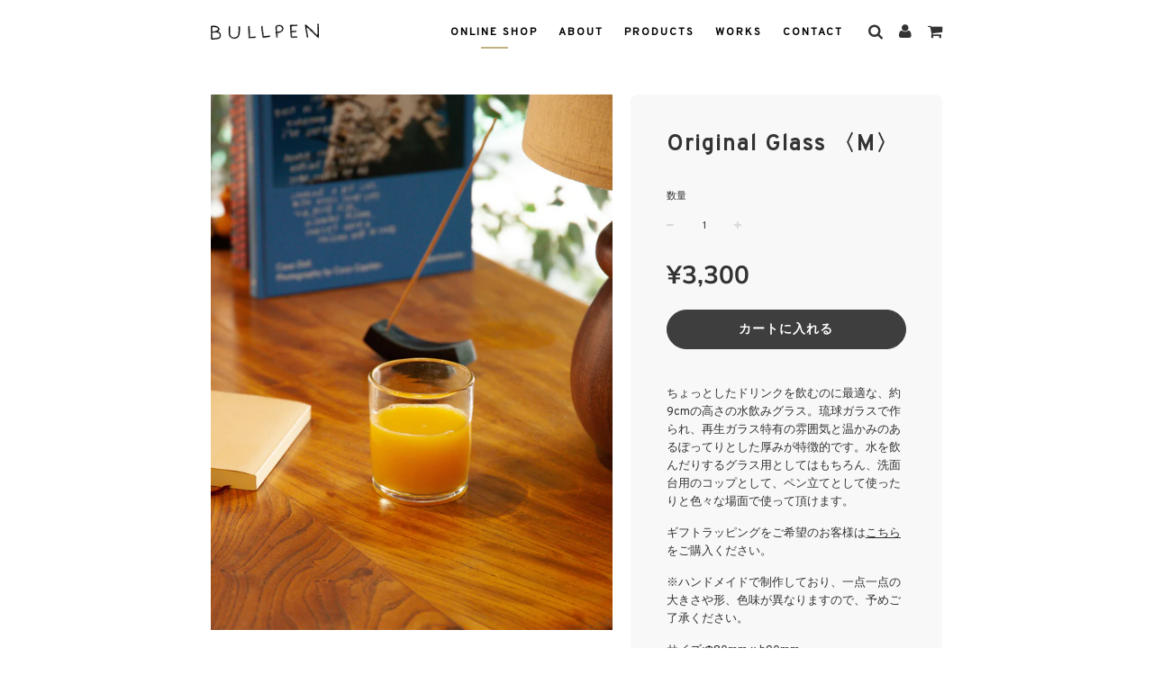

--- FILE ---
content_type: text/html; charset=utf-8
request_url: https://bullpen-shop.com/collections/all/products/1aaa
body_size: 25834
content:
<!doctype html>
<!--[if IE 8]><html class="no-js lt-ie9" lang="ja-JP"> <![endif]-->
<!--[if IE 9 ]><html class="ie9 no-js"> <![endif]-->
<!--[if (gt IE 9)|!(IE)]><!--> <html class="no-js"> <!--<![endif]-->
<head>

  <!-- Basic page needs ================================================== -->
  <meta charset="utf-8">
  <meta http-equiv="X-UA-Compatible" content="IE=edge">

	
	  <link rel="shortcut icon" href="//bullpen-shop.com/cdn/shop/files/favicon_32x32.png?v=1613780120" type="image/png">
	

  <!-- Title and description ================================================== -->
  <title>
  Original Glass 〈M〉 &ndash; BULLPEN
  </title>

  
  <meta name="description" content="ちょっとしたドリンクを飲むのに最適な、約9cmの高さの水飲みグラス。琉球ガラスで作られ、再生ガラス特有の雰囲気と温かみのあるぽってりとした厚みが特徴的です。水を飲んだりするグラス用としてはもちろん、洗面台用のコップとして、ペン立てとして使ったりと色々な場面で使って頂けます。 ギフトラッピングをご希望のお客様はこちらをご購入ください。 ※ハンドメイドで制作しており、一点一点の大きさや形、色味が異なりますので、予めご了承ください。  サイズ:Φ80mm x h90mm  ">
  

  <!-- Helpers ================================================== -->
  <!-- /snippets/social-meta-tags.liquid -->


  <meta property="og:type" content="product">
  <meta property="og:title" content="Original Glass 〈M〉">
  
    <meta property="og:image" content="http://bullpen-shop.com/cdn/shop/files/IMG_9048_grande.jpg?v=1768625065">
    <meta property="og:image:secure_url" content="https://bullpen-shop.com/cdn/shop/files/IMG_9048_grande.jpg?v=1768625065">
  
    <meta property="og:image" content="http://bullpen-shop.com/cdn/shop/products/21_5c6a8de8-c67b-4305-aedf-56e791417e02_grande.jpg?v=1768625065">
    <meta property="og:image:secure_url" content="https://bullpen-shop.com/cdn/shop/products/21_5c6a8de8-c67b-4305-aedf-56e791417e02_grande.jpg?v=1768625065">
  
    <meta property="og:image" content="http://bullpen-shop.com/cdn/shop/products/227_grande.jpg?v=1768625065">
    <meta property="og:image:secure_url" content="https://bullpen-shop.com/cdn/shop/products/227_grande.jpg?v=1768625065">
  
  <meta property="og:description" content="
ちょっとしたドリンクを飲むのに最適な、約9cmの高さの水飲みグラス。琉球ガラスで作られ、再生ガラス特有の雰囲気と温かみのあるぽってりとした厚みが特徴的です。水を飲んだりするグラス用としてはもちろん、洗面台用のコップとして、ペン立てとして使ったりと色々な場面で使って頂けます。
ギフトラッピングをご希望のお客様はこちらをご購入ください。
※ハンドメイドで制作しており、一点一点の大きさや形、色味が異なりますので、予めご了承ください。 
サイズ:Φ80mm x h90mm
 ">
  <meta property="og:price:amount" content="3,300">
  <meta property="og:price:currency" content="JPY">

<meta property="og:url" content="https://bullpen-shop.com/products/1aaa">
<meta property="og:site_name" content="BULLPEN">






  <meta name="twitter:card" content="summary">


  <meta name="twitter:title" content="Original Glass 〈M〉">
  <meta name="twitter:description" content="
ちょっとしたドリンクを飲むのに最適な、約9cmの高さの水飲みグラス。琉球ガラスで作られ、再生ガラス特有の雰囲気と温かみのあるぽってりとした厚みが特徴的です。水を飲んだりするグラス用としてはもちろん、洗面台用のコップとして、ペン立てとして使ったりと色々な場面で使って頂けます。
ギフトラッピングをご希望のお客様はこちらをご購入ください。
※ハンドメイドで制作しており、一点一点の大きさや形、色味が異な">
  <meta name="twitter:image" content="https://bullpen-shop.com/cdn/shop/files/IMG_9048_grande.jpg?v=1768625065">
  <meta name="twitter:image:width" content="600">
  <meta name="twitter:image:height" content="600">


  <link rel="canonical" href="https://bullpen-shop.com/products/1aaa">
  
	<meta name="viewport" content="width=device-width, initial-scale=1, maximum-scale=1, user-scalable=0"/>
  
  <meta name="theme-color" content="#000000">

  <!-- CSS ================================================== -->
  <link href="//bullpen-shop.com/cdn/shop/t/9/assets/plugins.css?v=129094657862365185641759333654" rel="stylesheet" type="text/css" media="all" />
  <link href="//bullpen-shop.com/cdn/shop/t/9/assets/timber.scss.css?v=139509930599909147641759333655" rel="stylesheet" type="text/css" media="all" />

  



  <!-- Header hook for plugins ================================================== -->
  <script>window.performance && window.performance.mark && window.performance.mark('shopify.content_for_header.start');</script><meta id="shopify-digital-wallet" name="shopify-digital-wallet" content="/10345840699/digital_wallets/dialog">
<link rel="alternate" type="application/json+oembed" href="https://bullpen-shop.com/products/1aaa.oembed">
<script async="async" src="/checkouts/internal/preloads.js?locale=ja-JP"></script>
<script id="shopify-features" type="application/json">{"accessToken":"5f654c8ac4c14af553d33cfeb0bd0d35","betas":["rich-media-storefront-analytics"],"domain":"bullpen-shop.com","predictiveSearch":false,"shopId":10345840699,"locale":"ja"}</script>
<script>var Shopify = Shopify || {};
Shopify.shop = "bullpen-shop.myshopify.com";
Shopify.locale = "ja";
Shopify.currency = {"active":"JPY","rate":"1.0"};
Shopify.country = "JP";
Shopify.theme = {"name":"Bullpen Original 岩本カスタマイズ版","id":142221082812,"schema_name":"Flow","schema_version":"11.4.1","theme_store_id":801,"role":"main"};
Shopify.theme.handle = "null";
Shopify.theme.style = {"id":null,"handle":null};
Shopify.cdnHost = "bullpen-shop.com/cdn";
Shopify.routes = Shopify.routes || {};
Shopify.routes.root = "/";</script>
<script type="module">!function(o){(o.Shopify=o.Shopify||{}).modules=!0}(window);</script>
<script>!function(o){function n(){var o=[];function n(){o.push(Array.prototype.slice.apply(arguments))}return n.q=o,n}var t=o.Shopify=o.Shopify||{};t.loadFeatures=n(),t.autoloadFeatures=n()}(window);</script>
<script id="shop-js-analytics" type="application/json">{"pageType":"product"}</script>
<script defer="defer" async type="module" src="//bullpen-shop.com/cdn/shopifycloud/shop-js/modules/v2/client.init-shop-cart-sync_0MstufBG.ja.esm.js"></script>
<script defer="defer" async type="module" src="//bullpen-shop.com/cdn/shopifycloud/shop-js/modules/v2/chunk.common_jll-23Z1.esm.js"></script>
<script defer="defer" async type="module" src="//bullpen-shop.com/cdn/shopifycloud/shop-js/modules/v2/chunk.modal_HXih6-AF.esm.js"></script>
<script type="module">
  await import("//bullpen-shop.com/cdn/shopifycloud/shop-js/modules/v2/client.init-shop-cart-sync_0MstufBG.ja.esm.js");
await import("//bullpen-shop.com/cdn/shopifycloud/shop-js/modules/v2/chunk.common_jll-23Z1.esm.js");
await import("//bullpen-shop.com/cdn/shopifycloud/shop-js/modules/v2/chunk.modal_HXih6-AF.esm.js");

  window.Shopify.SignInWithShop?.initShopCartSync?.({"fedCMEnabled":true,"windoidEnabled":true});

</script>
<script id="__st">var __st={"a":10345840699,"offset":32400,"reqid":"af52121f-06a2-45d8-9114-1ff93846eb69-1769195281","pageurl":"bullpen-shop.com\/collections\/all\/products\/1aaa","u":"c9897165f5f0","p":"product","rtyp":"product","rid":4642526887972};</script>
<script>window.ShopifyPaypalV4VisibilityTracking = true;</script>
<script id="captcha-bootstrap">!function(){'use strict';const t='contact',e='account',n='new_comment',o=[[t,t],['blogs',n],['comments',n],[t,'customer']],c=[[e,'customer_login'],[e,'guest_login'],[e,'recover_customer_password'],[e,'create_customer']],r=t=>t.map((([t,e])=>`form[action*='/${t}']:not([data-nocaptcha='true']) input[name='form_type'][value='${e}']`)).join(','),a=t=>()=>t?[...document.querySelectorAll(t)].map((t=>t.form)):[];function s(){const t=[...o],e=r(t);return a(e)}const i='password',u='form_key',d=['recaptcha-v3-token','g-recaptcha-response','h-captcha-response',i],f=()=>{try{return window.sessionStorage}catch{return}},m='__shopify_v',_=t=>t.elements[u];function p(t,e,n=!1){try{const o=window.sessionStorage,c=JSON.parse(o.getItem(e)),{data:r}=function(t){const{data:e,action:n}=t;return t[m]||n?{data:e,action:n}:{data:t,action:n}}(c);for(const[e,n]of Object.entries(r))t.elements[e]&&(t.elements[e].value=n);n&&o.removeItem(e)}catch(o){console.error('form repopulation failed',{error:o})}}const l='form_type',E='cptcha';function T(t){t.dataset[E]=!0}const w=window,h=w.document,L='Shopify',v='ce_forms',y='captcha';let A=!1;((t,e)=>{const n=(g='f06e6c50-85a8-45c8-87d0-21a2b65856fe',I='https://cdn.shopify.com/shopifycloud/storefront-forms-hcaptcha/ce_storefront_forms_captcha_hcaptcha.v1.5.2.iife.js',D={infoText:'hCaptchaによる保護',privacyText:'プライバシー',termsText:'利用規約'},(t,e,n)=>{const o=w[L][v],c=o.bindForm;if(c)return c(t,g,e,D).then(n);var r;o.q.push([[t,g,e,D],n]),r=I,A||(h.body.append(Object.assign(h.createElement('script'),{id:'captcha-provider',async:!0,src:r})),A=!0)});var g,I,D;w[L]=w[L]||{},w[L][v]=w[L][v]||{},w[L][v].q=[],w[L][y]=w[L][y]||{},w[L][y].protect=function(t,e){n(t,void 0,e),T(t)},Object.freeze(w[L][y]),function(t,e,n,w,h,L){const[v,y,A,g]=function(t,e,n){const i=e?o:[],u=t?c:[],d=[...i,...u],f=r(d),m=r(i),_=r(d.filter((([t,e])=>n.includes(e))));return[a(f),a(m),a(_),s()]}(w,h,L),I=t=>{const e=t.target;return e instanceof HTMLFormElement?e:e&&e.form},D=t=>v().includes(t);t.addEventListener('submit',(t=>{const e=I(t);if(!e)return;const n=D(e)&&!e.dataset.hcaptchaBound&&!e.dataset.recaptchaBound,o=_(e),c=g().includes(e)&&(!o||!o.value);(n||c)&&t.preventDefault(),c&&!n&&(function(t){try{if(!f())return;!function(t){const e=f();if(!e)return;const n=_(t);if(!n)return;const o=n.value;o&&e.removeItem(o)}(t);const e=Array.from(Array(32),(()=>Math.random().toString(36)[2])).join('');!function(t,e){_(t)||t.append(Object.assign(document.createElement('input'),{type:'hidden',name:u})),t.elements[u].value=e}(t,e),function(t,e){const n=f();if(!n)return;const o=[...t.querySelectorAll(`input[type='${i}']`)].map((({name:t})=>t)),c=[...d,...o],r={};for(const[a,s]of new FormData(t).entries())c.includes(a)||(r[a]=s);n.setItem(e,JSON.stringify({[m]:1,action:t.action,data:r}))}(t,e)}catch(e){console.error('failed to persist form',e)}}(e),e.submit())}));const S=(t,e)=>{t&&!t.dataset[E]&&(n(t,e.some((e=>e===t))),T(t))};for(const o of['focusin','change'])t.addEventListener(o,(t=>{const e=I(t);D(e)&&S(e,y())}));const B=e.get('form_key'),M=e.get(l),P=B&&M;t.addEventListener('DOMContentLoaded',(()=>{const t=y();if(P)for(const e of t)e.elements[l].value===M&&p(e,B);[...new Set([...A(),...v().filter((t=>'true'===t.dataset.shopifyCaptcha))])].forEach((e=>S(e,t)))}))}(h,new URLSearchParams(w.location.search),n,t,e,['guest_login'])})(!0,!0)}();</script>
<script integrity="sha256-4kQ18oKyAcykRKYeNunJcIwy7WH5gtpwJnB7kiuLZ1E=" data-source-attribution="shopify.loadfeatures" defer="defer" src="//bullpen-shop.com/cdn/shopifycloud/storefront/assets/storefront/load_feature-a0a9edcb.js" crossorigin="anonymous"></script>
<script data-source-attribution="shopify.dynamic_checkout.dynamic.init">var Shopify=Shopify||{};Shopify.PaymentButton=Shopify.PaymentButton||{isStorefrontPortableWallets:!0,init:function(){window.Shopify.PaymentButton.init=function(){};var t=document.createElement("script");t.src="https://bullpen-shop.com/cdn/shopifycloud/portable-wallets/latest/portable-wallets.ja.js",t.type="module",document.head.appendChild(t)}};
</script>
<script data-source-attribution="shopify.dynamic_checkout.buyer_consent">
  function portableWalletsHideBuyerConsent(e){var t=document.getElementById("shopify-buyer-consent"),n=document.getElementById("shopify-subscription-policy-button");t&&n&&(t.classList.add("hidden"),t.setAttribute("aria-hidden","true"),n.removeEventListener("click",e))}function portableWalletsShowBuyerConsent(e){var t=document.getElementById("shopify-buyer-consent"),n=document.getElementById("shopify-subscription-policy-button");t&&n&&(t.classList.remove("hidden"),t.removeAttribute("aria-hidden"),n.addEventListener("click",e))}window.Shopify?.PaymentButton&&(window.Shopify.PaymentButton.hideBuyerConsent=portableWalletsHideBuyerConsent,window.Shopify.PaymentButton.showBuyerConsent=portableWalletsShowBuyerConsent);
</script>
<script data-source-attribution="shopify.dynamic_checkout.cart.bootstrap">document.addEventListener("DOMContentLoaded",(function(){function t(){return document.querySelector("shopify-accelerated-checkout-cart, shopify-accelerated-checkout")}if(t())Shopify.PaymentButton.init();else{new MutationObserver((function(e,n){t()&&(Shopify.PaymentButton.init(),n.disconnect())})).observe(document.body,{childList:!0,subtree:!0})}}));
</script>

<script>window.performance && window.performance.mark && window.performance.mark('shopify.content_for_header.end');</script>
  <!-- /snippets/oldIE-js.liquid -->


<!--[if lt IE 9]>
<script src="//cdnjs.cloudflare.com/ajax/libs/html5shiv/3.7.2/html5shiv.min.js" type="text/javascript"></script>
<script src="//bullpen-shop.com/cdn/shop/t/9/assets/respond.min.js?v=52248677837542619231742434723" type="text/javascript"></script>
<link href="//bullpen-shop.com/cdn/shop/t/9/assets/respond-proxy.html" id="respond-proxy" rel="respond-proxy" />
<link href="//bullpen-shop.com/search?q=bfa9691596189372eabd8a3f6621cbc5" id="respond-redirect" rel="respond-redirect" />
<script src="//bullpen-shop.com/search?q=bfa9691596189372eabd8a3f6621cbc5" type="text/javascript"></script>
<![endif]-->



  <script src="//ajax.googleapis.com/ajax/libs/jquery/1.11.0/jquery.min.js" type="text/javascript"></script>
  <script src="//bullpen-shop.com/cdn/shop/t/9/assets/modernizr.min.js?v=137617515274177302221742434723" type="text/javascript"></script>

  
  
  <!-- webfont ================================================== -->
  <link href="https://fonts.googleapis.com/css?family=Overpass" rel="stylesheet">
  
  <!-- css 変更箇所 ================================================== -->
   <style>     
    #AccessibleNav .site-nav__link,
     .mobile-nav__item,
     .product-grid--title,
     #CartDrawer,
     .page--title,
     h1,h2,h3,
     button {
      font-family: 'Overpass', "游ゴシック体", YuGothic, "游ゴシック", "Yu Gothic",sans-serif !important;
      letter-spacing:2px;
      font-weight:700;
     }
     
    body, input, textarea, button, select, option,
     #shopify-section-rich-text,
     .site-footer,
     .product-description
     #about,
     #products,
     #contact {
      font-family: 'Overpass', "游ゴシック体", YuGothic, "游ゴシック", "Yu Gothic",sans-serif !important;
     }
     
     body {
       padding:0 5%;
       max-width:960px;
       margin:0 auto;
     }
     
     .site-header {
       margin-top: 5px;
     }

     .site-header .grid--table > .grid__item {
       vertical-align: top;
     }

     .site-header__logo {
       margin-top: 3px;
     }

     #shopify-section-header .wrapper {
       padding:0;
     }
     
     .site-nav__link {
       padding:0 0 10px;
       margin:15px 10px 0;
     }
     
     .template-collection .top-links ul li a[href$="all"]:after,
     .template-product .top-links ul li a[href$="all"]:after,
     #products .top-links ul li a[href$="products"]:after,
     #works .top-links ul li a[href$="works"]:after,
     #about .top-links ul li a[href$="about"]:after,
     #contact .top-links ul li a[href$="contact"]:after {
	     content:"";
	     display: block;
	     width: 30px;
	     height: 2px;
	     background-color: #c0b282;
	     margin: 10px auto 0;
     }

     .top-links ul.site-nav {
       font-size: 12px;
       line-height: 12px;
     }

     .top-links--icon-links {
       margin-left:0;
     }

     .top-links--icon-links li {
       padding-left: 15px;
     }

     .fa-2x {
       font-size:1.5em;
     }
     
     .large--one-half {
		width:100%;       
     }
     
     .bottom--footer---links {
       text-align:center;
     }
     
     .product-details-wrapper {
       border-radius:8px !important;
     }
     
     .btn,
     #AddToCart,
     .shopify-product-form .shopify-payment-button__button--unbranded,
     .newsletter-footer input.footer-email-submit,
     form#contact_form .btn, form#contact_form .btn--secondary,
     .btn--secondary,
     .cart--button-checkout,
     .cart--button-update,
     .btn--full, .article-comment--btn,
     .account-section--btn
     .homepage-instagram-link-btn-wrapper a,
     .homepage-featured-box-btn,
     .ajaxcart__footer .cart__checkout,
     .shop-now-button,
     .homepage-hero-content-image-text-block .btn,
     .homepage-hero-content-image-text-block .btn--secondary,
     .onboarding--sold-out a.btn,
     .onboarding--sold-out a.btn--secondary {
       border-radius:22px;
     }
     
     .btn:hover,
     #AddToCart:hover:not([disabled]),
     #AddToCart:active:not([disabled]),
     #AddToCart:focus:not([disabled]),
     .shopify-product-form .shopify-payment-button__button--unbranded:hover:not([disabled]),
     .shopify-product-form .shopify-payment-button__button--unbranded:active:not([disabled]),
     .shopify-product-form .shopify-payment-button__button--unbranded:focus:not([disabled]),
     .newsletter-footer input.footer-email-submit:hover:not([disabled]),
     form#contact_form .btn:hover:not([disabled]),
     form#contact_form .btn--secondary:focus:not([disabled]),
     .btn--secondary:hover:not([disabled]),
     .cart--button-checkout:hover:not([disabled]),
     .cart--button-update:hover:not([disabled]),
     .btn--full:hover:not([disabled]),
     .article-comment--btn:hover:not([disabled]),
     .account-section--btn:hover:not([disabled]) {
       background-color: #DDDCD8;
       color:#3e3e3e;
     }
     
     .top-links a:hover,
     .top-links a:active,
     .site-header__logo-link:hover,
     .site-header__logo-link:active {
       color:#c0b282;
     }
     
     .sitewide--title-wrapper {
       display:none;
     }
     
     .collection-none-sidebar-wrapper {
       text-align:left;
     }
     
     .form-vertical input,
     .form-vertical select,
     .form-vertical textarea {
       font-size:0.9em;
       border-radius:4px;
     }

     #footer-content {
       display: flex;
       flex-wrap: wrap;
       width: 100%;
     }

     #footer-content,
     .bottom--footer a {
       font-size:10px;
     }
     
     .site-footer {
       border-top:1px solid #535353;
       padding:0 0 30px;
       margin:15px 0 0;
     }
     
     .footer-description {
       padding-bottom:10px;
     }
     
     #footer-content .footer-4col .bottom--footer---links li {
       padding-right:0;
     }
     
     .homepage-featured-content-box-inner {
       padding:0;
     }
     
     .bottom--footer {
       margin-top:0;
     }
     
     .empty-cart {
       margin-top:30%;
     }
     
     .ajaxcart__qty-remove {
       top:90px;
     }
     
     #NavDrawer,
     .mobile-nav>.mobile-nav__item {
       background-color:#ffffff;
     }
     
     .mobile-nav>.mobile-nav__item {
       font-size:0.8em;
       text-align:left;
     }
     
     .mobile-nav__item {
       border-bottom:1px solid #ebebeb;
     }
     
     .mobile-nav__item:after {
       border:none;
     }
     
     .grid__item {
       padding:0;
     }

     body.template-blog {
       max-width: 1280px;
     }

     body.template-blog #shopify-section-header {
       max-width: 814px;
       margin: auto;
     }

     .grid__item.blog-template--main {
       display: flex;
       flex-wrap: wrap;
       word-break: break-all;
       padding: 0!important;
       margin-bottom: 20px;
     }

     .grid__item.blog-template--main .blog_col {
       margin-top: 0;
     }

     .grid__item.blog-template--main .article--indiv {
       width: calc(100%/3);
       margin-bottom: 30px;
     }

     .grid__item.blog-template--main .indiv-post-time,
     .blog-sidebar--recent-articles time {
       display: none;
     }

     .blog-sidebar--recent-articles li {
       padding-bottom: 10px;
     }

     .grid__item.blog-template--main img {
       aspect-ratio: 1 / 1;
       object-fit: cover;
     }

     .grid__item.blog-template--main h2 {
       font-size: 1.2em;
       margin-top: 15px;
     }

     .blog-tag-list {
       padding: 0 10px 30px;
     }

     .blog-tag-list .tagfilter__list {
       display: flex;
       flex-wrap: wrap;
     }

     .blog-tag-list .tagfilter__item {
       margin: 0 7px 10px 0;
     }

     .blog-tag-list .tagfilter__link {
       font-size: 0.9em;
       letter-spacing: 1px;
       border-radius: 15px;
       padding: 4px 10px;
       transition: all .4s;
     }

     .blog-tag-list .tagfilter__link:hover {
       opacity: 0.7;
     }

     .blog-tag-list .tagfilter__link.is-active {
       color: #fff;
       background: #636363;
     }

     #shopify-section-article-template {
       margin-top: 40px;
     }

     #shopify-section-article-template article {
       margin-bottom: 20px;
     }

     @media screen and (min-width: 769px) {
       .grid__item.blog-template--main .large--one-quarter {
         width: 50%;
       }

       #footer-content .footer-1col,
       #footer-content .footer-2col,
       #footer-content .footer-3col,
       #footer-content .footer-4col {
         width:25% !important;
         display:inline-block !important;
         vertical-align:top;
       }
     
       .footer-3col {
         text-align:right;
       }

       #footer-content .footer-4col .bottom--footer---links {
         text-align:right;
       }
       
       #footer-content #tokutei {
         text-align:right;
       }
       
       .large--seven-twelfths {
         width:56%;
       }
       
       .large--five-twelfths {
         width:44%;
       }
       
     }
     
     @media screen and (max-width: 768px) and (min-width: 480px) {
       .paymentButtonsWrapper .shopify-payment-button,
       .paymentButtonsWrapper #AddToCart {
         width:60%;
       }
     }

     @media screen and (max-width: 768px) {
       .collection-none-sidebar-wrapper {
         margin-bottom:0;
       }
       
       .grid__item.blog-template--main .article--indiv {
         width: 50%;
       }

       .grid__item.blog-template--main .rte {
         display: none;
       }

       .footer-1col,
        .footer-2col {
            display:inline-block;
            float:left;
            text-align:center;
        }
       
       .footer-1col {
         width:50%;
       }
       
       .footer-2col {
         width:50%;
       }

        .footer-3col {
            width:100%;
            padding-top:30px;
        }
        .footer-4col {
            width:100%;
            padding-top:15px;
        }
       
       #footer-content #tokutei {
         text-align:center;
       }
       
       .collection-sidebar-filter {
         width:100%;
         margin-top:20px;
         margin-bottom:0;
       }
       
       .collection-sidebar-filter label {
         margin-right:10px;
         width:70px;
       }
       
       .collection-sidebar-filter .collection-sidebar-filter-select {
         min-width:200px;
       }
       
       .mobile-nav-title {
        text-align:center;
         font-weight:bold;
         padding:20px 0;
         border-bottom:1px solid  #ebebeb;
         letter-spacing:2px;
      }

       .homepage-indiv-section-wrapper img {
         object-fit: cover;
         object-position: right;
         aspect-ratio: 3 / 4;
       }
     }
     
     @media screen and (min-width: 1200px) {
       .paymentButtonsWrapper .shopify-payment-button,
       .paymentButtonsWrapper #AddToCart {
         width:100%;
       }
     }

     .paymentButtonsWrapper {
       display: block !important;
     }
     .restock-rocket-button {
       height: 44px !important;
     }
     #form-Description,
     #form-Product-Name {
       font-size: 14px !important;
     }
     div#form-Registration-Container #form-Button {
       border-radius: 30px;
       font-weight: 700;
     }     
   </style>
<link href="https://monorail-edge.shopifysvc.com" rel="dns-prefetch">
<script>(function(){if ("sendBeacon" in navigator && "performance" in window) {try {var session_token_from_headers = performance.getEntriesByType('navigation')[0].serverTiming.find(x => x.name == '_s').description;} catch {var session_token_from_headers = undefined;}var session_cookie_matches = document.cookie.match(/_shopify_s=([^;]*)/);var session_token_from_cookie = session_cookie_matches && session_cookie_matches.length === 2 ? session_cookie_matches[1] : "";var session_token = session_token_from_headers || session_token_from_cookie || "";function handle_abandonment_event(e) {var entries = performance.getEntries().filter(function(entry) {return /monorail-edge.shopifysvc.com/.test(entry.name);});if (!window.abandonment_tracked && entries.length === 0) {window.abandonment_tracked = true;var currentMs = Date.now();var navigation_start = performance.timing.navigationStart;var payload = {shop_id: 10345840699,url: window.location.href,navigation_start,duration: currentMs - navigation_start,session_token,page_type: "product"};window.navigator.sendBeacon("https://monorail-edge.shopifysvc.com/v1/produce", JSON.stringify({schema_id: "online_store_buyer_site_abandonment/1.1",payload: payload,metadata: {event_created_at_ms: currentMs,event_sent_at_ms: currentMs}}));}}window.addEventListener('pagehide', handle_abandonment_event);}}());</script>
<script id="web-pixels-manager-setup">(function e(e,d,r,n,o){if(void 0===o&&(o={}),!Boolean(null===(a=null===(i=window.Shopify)||void 0===i?void 0:i.analytics)||void 0===a?void 0:a.replayQueue)){var i,a;window.Shopify=window.Shopify||{};var t=window.Shopify;t.analytics=t.analytics||{};var s=t.analytics;s.replayQueue=[],s.publish=function(e,d,r){return s.replayQueue.push([e,d,r]),!0};try{self.performance.mark("wpm:start")}catch(e){}var l=function(){var e={modern:/Edge?\/(1{2}[4-9]|1[2-9]\d|[2-9]\d{2}|\d{4,})\.\d+(\.\d+|)|Firefox\/(1{2}[4-9]|1[2-9]\d|[2-9]\d{2}|\d{4,})\.\d+(\.\d+|)|Chrom(ium|e)\/(9{2}|\d{3,})\.\d+(\.\d+|)|(Maci|X1{2}).+ Version\/(15\.\d+|(1[6-9]|[2-9]\d|\d{3,})\.\d+)([,.]\d+|)( \(\w+\)|)( Mobile\/\w+|) Safari\/|Chrome.+OPR\/(9{2}|\d{3,})\.\d+\.\d+|(CPU[ +]OS|iPhone[ +]OS|CPU[ +]iPhone|CPU IPhone OS|CPU iPad OS)[ +]+(15[._]\d+|(1[6-9]|[2-9]\d|\d{3,})[._]\d+)([._]\d+|)|Android:?[ /-](13[3-9]|1[4-9]\d|[2-9]\d{2}|\d{4,})(\.\d+|)(\.\d+|)|Android.+Firefox\/(13[5-9]|1[4-9]\d|[2-9]\d{2}|\d{4,})\.\d+(\.\d+|)|Android.+Chrom(ium|e)\/(13[3-9]|1[4-9]\d|[2-9]\d{2}|\d{4,})\.\d+(\.\d+|)|SamsungBrowser\/([2-9]\d|\d{3,})\.\d+/,legacy:/Edge?\/(1[6-9]|[2-9]\d|\d{3,})\.\d+(\.\d+|)|Firefox\/(5[4-9]|[6-9]\d|\d{3,})\.\d+(\.\d+|)|Chrom(ium|e)\/(5[1-9]|[6-9]\d|\d{3,})\.\d+(\.\d+|)([\d.]+$|.*Safari\/(?![\d.]+ Edge\/[\d.]+$))|(Maci|X1{2}).+ Version\/(10\.\d+|(1[1-9]|[2-9]\d|\d{3,})\.\d+)([,.]\d+|)( \(\w+\)|)( Mobile\/\w+|) Safari\/|Chrome.+OPR\/(3[89]|[4-9]\d|\d{3,})\.\d+\.\d+|(CPU[ +]OS|iPhone[ +]OS|CPU[ +]iPhone|CPU IPhone OS|CPU iPad OS)[ +]+(10[._]\d+|(1[1-9]|[2-9]\d|\d{3,})[._]\d+)([._]\d+|)|Android:?[ /-](13[3-9]|1[4-9]\d|[2-9]\d{2}|\d{4,})(\.\d+|)(\.\d+|)|Mobile Safari.+OPR\/([89]\d|\d{3,})\.\d+\.\d+|Android.+Firefox\/(13[5-9]|1[4-9]\d|[2-9]\d{2}|\d{4,})\.\d+(\.\d+|)|Android.+Chrom(ium|e)\/(13[3-9]|1[4-9]\d|[2-9]\d{2}|\d{4,})\.\d+(\.\d+|)|Android.+(UC? ?Browser|UCWEB|U3)[ /]?(15\.([5-9]|\d{2,})|(1[6-9]|[2-9]\d|\d{3,})\.\d+)\.\d+|SamsungBrowser\/(5\.\d+|([6-9]|\d{2,})\.\d+)|Android.+MQ{2}Browser\/(14(\.(9|\d{2,})|)|(1[5-9]|[2-9]\d|\d{3,})(\.\d+|))(\.\d+|)|K[Aa][Ii]OS\/(3\.\d+|([4-9]|\d{2,})\.\d+)(\.\d+|)/},d=e.modern,r=e.legacy,n=navigator.userAgent;return n.match(d)?"modern":n.match(r)?"legacy":"unknown"}(),u="modern"===l?"modern":"legacy",c=(null!=n?n:{modern:"",legacy:""})[u],f=function(e){return[e.baseUrl,"/wpm","/b",e.hashVersion,"modern"===e.buildTarget?"m":"l",".js"].join("")}({baseUrl:d,hashVersion:r,buildTarget:u}),m=function(e){var d=e.version,r=e.bundleTarget,n=e.surface,o=e.pageUrl,i=e.monorailEndpoint;return{emit:function(e){var a=e.status,t=e.errorMsg,s=(new Date).getTime(),l=JSON.stringify({metadata:{event_sent_at_ms:s},events:[{schema_id:"web_pixels_manager_load/3.1",payload:{version:d,bundle_target:r,page_url:o,status:a,surface:n,error_msg:t},metadata:{event_created_at_ms:s}}]});if(!i)return console&&console.warn&&console.warn("[Web Pixels Manager] No Monorail endpoint provided, skipping logging."),!1;try{return self.navigator.sendBeacon.bind(self.navigator)(i,l)}catch(e){}var u=new XMLHttpRequest;try{return u.open("POST",i,!0),u.setRequestHeader("Content-Type","text/plain"),u.send(l),!0}catch(e){return console&&console.warn&&console.warn("[Web Pixels Manager] Got an unhandled error while logging to Monorail."),!1}}}}({version:r,bundleTarget:l,surface:e.surface,pageUrl:self.location.href,monorailEndpoint:e.monorailEndpoint});try{o.browserTarget=l,function(e){var d=e.src,r=e.async,n=void 0===r||r,o=e.onload,i=e.onerror,a=e.sri,t=e.scriptDataAttributes,s=void 0===t?{}:t,l=document.createElement("script"),u=document.querySelector("head"),c=document.querySelector("body");if(l.async=n,l.src=d,a&&(l.integrity=a,l.crossOrigin="anonymous"),s)for(var f in s)if(Object.prototype.hasOwnProperty.call(s,f))try{l.dataset[f]=s[f]}catch(e){}if(o&&l.addEventListener("load",o),i&&l.addEventListener("error",i),u)u.appendChild(l);else{if(!c)throw new Error("Did not find a head or body element to append the script");c.appendChild(l)}}({src:f,async:!0,onload:function(){if(!function(){var e,d;return Boolean(null===(d=null===(e=window.Shopify)||void 0===e?void 0:e.analytics)||void 0===d?void 0:d.initialized)}()){var d=window.webPixelsManager.init(e)||void 0;if(d){var r=window.Shopify.analytics;r.replayQueue.forEach((function(e){var r=e[0],n=e[1],o=e[2];d.publishCustomEvent(r,n,o)})),r.replayQueue=[],r.publish=d.publishCustomEvent,r.visitor=d.visitor,r.initialized=!0}}},onerror:function(){return m.emit({status:"failed",errorMsg:"".concat(f," has failed to load")})},sri:function(e){var d=/^sha384-[A-Za-z0-9+/=]+$/;return"string"==typeof e&&d.test(e)}(c)?c:"",scriptDataAttributes:o}),m.emit({status:"loading"})}catch(e){m.emit({status:"failed",errorMsg:(null==e?void 0:e.message)||"Unknown error"})}}})({shopId: 10345840699,storefrontBaseUrl: "https://bullpen-shop.com",extensionsBaseUrl: "https://extensions.shopifycdn.com/cdn/shopifycloud/web-pixels-manager",monorailEndpoint: "https://monorail-edge.shopifysvc.com/unstable/produce_batch",surface: "storefront-renderer",enabledBetaFlags: ["2dca8a86"],webPixelsConfigList: [{"id":"127631548","configuration":"{\"pixel_id\":\"1179923892700383\",\"pixel_type\":\"facebook_pixel\",\"metaapp_system_user_token\":\"-\"}","eventPayloadVersion":"v1","runtimeContext":"OPEN","scriptVersion":"ca16bc87fe92b6042fbaa3acc2fbdaa6","type":"APP","apiClientId":2329312,"privacyPurposes":["ANALYTICS","MARKETING","SALE_OF_DATA"],"dataSharingAdjustments":{"protectedCustomerApprovalScopes":["read_customer_address","read_customer_email","read_customer_name","read_customer_personal_data","read_customer_phone"]}},{"id":"90439868","eventPayloadVersion":"v1","runtimeContext":"LAX","scriptVersion":"1","type":"CUSTOM","privacyPurposes":["ANALYTICS"],"name":"Google Analytics tag (migrated)"},{"id":"shopify-app-pixel","configuration":"{}","eventPayloadVersion":"v1","runtimeContext":"STRICT","scriptVersion":"0450","apiClientId":"shopify-pixel","type":"APP","privacyPurposes":["ANALYTICS","MARKETING"]},{"id":"shopify-custom-pixel","eventPayloadVersion":"v1","runtimeContext":"LAX","scriptVersion":"0450","apiClientId":"shopify-pixel","type":"CUSTOM","privacyPurposes":["ANALYTICS","MARKETING"]}],isMerchantRequest: false,initData: {"shop":{"name":"BULLPEN","paymentSettings":{"currencyCode":"JPY"},"myshopifyDomain":"bullpen-shop.myshopify.com","countryCode":"JP","storefrontUrl":"https:\/\/bullpen-shop.com"},"customer":null,"cart":null,"checkout":null,"productVariants":[{"price":{"amount":3300.0,"currencyCode":"JPY"},"product":{"title":"Original Glass 〈M〉","vendor":"BULLPEN","id":"4642526887972","untranslatedTitle":"Original Glass 〈M〉","url":"\/products\/1aaa","type":""},"id":"31989379399716","image":{"src":"\/\/bullpen-shop.com\/cdn\/shop\/files\/IMG_9048.jpg?v=1768625065"},"sku":"","title":"Default Title","untranslatedTitle":"Default Title"}],"purchasingCompany":null},},"https://bullpen-shop.com/cdn","fcfee988w5aeb613cpc8e4bc33m6693e112",{"modern":"","legacy":""},{"shopId":"10345840699","storefrontBaseUrl":"https:\/\/bullpen-shop.com","extensionBaseUrl":"https:\/\/extensions.shopifycdn.com\/cdn\/shopifycloud\/web-pixels-manager","surface":"storefront-renderer","enabledBetaFlags":"[\"2dca8a86\"]","isMerchantRequest":"false","hashVersion":"fcfee988w5aeb613cpc8e4bc33m6693e112","publish":"custom","events":"[[\"page_viewed\",{}],[\"product_viewed\",{\"productVariant\":{\"price\":{\"amount\":3300.0,\"currencyCode\":\"JPY\"},\"product\":{\"title\":\"Original Glass 〈M〉\",\"vendor\":\"BULLPEN\",\"id\":\"4642526887972\",\"untranslatedTitle\":\"Original Glass 〈M〉\",\"url\":\"\/products\/1aaa\",\"type\":\"\"},\"id\":\"31989379399716\",\"image\":{\"src\":\"\/\/bullpen-shop.com\/cdn\/shop\/files\/IMG_9048.jpg?v=1768625065\"},\"sku\":\"\",\"title\":\"Default Title\",\"untranslatedTitle\":\"Default Title\"}}]]"});</script><script>
  window.ShopifyAnalytics = window.ShopifyAnalytics || {};
  window.ShopifyAnalytics.meta = window.ShopifyAnalytics.meta || {};
  window.ShopifyAnalytics.meta.currency = 'JPY';
  var meta = {"product":{"id":4642526887972,"gid":"gid:\/\/shopify\/Product\/4642526887972","vendor":"BULLPEN","type":"","handle":"1aaa","variants":[{"id":31989379399716,"price":330000,"name":"Original Glass 〈M〉","public_title":null,"sku":""}],"remote":false},"page":{"pageType":"product","resourceType":"product","resourceId":4642526887972,"requestId":"af52121f-06a2-45d8-9114-1ff93846eb69-1769195281"}};
  for (var attr in meta) {
    window.ShopifyAnalytics.meta[attr] = meta[attr];
  }
</script>
<script class="analytics">
  (function () {
    var customDocumentWrite = function(content) {
      var jquery = null;

      if (window.jQuery) {
        jquery = window.jQuery;
      } else if (window.Checkout && window.Checkout.$) {
        jquery = window.Checkout.$;
      }

      if (jquery) {
        jquery('body').append(content);
      }
    };

    var hasLoggedConversion = function(token) {
      if (token) {
        return document.cookie.indexOf('loggedConversion=' + token) !== -1;
      }
      return false;
    }

    var setCookieIfConversion = function(token) {
      if (token) {
        var twoMonthsFromNow = new Date(Date.now());
        twoMonthsFromNow.setMonth(twoMonthsFromNow.getMonth() + 2);

        document.cookie = 'loggedConversion=' + token + '; expires=' + twoMonthsFromNow;
      }
    }

    var trekkie = window.ShopifyAnalytics.lib = window.trekkie = window.trekkie || [];
    if (trekkie.integrations) {
      return;
    }
    trekkie.methods = [
      'identify',
      'page',
      'ready',
      'track',
      'trackForm',
      'trackLink'
    ];
    trekkie.factory = function(method) {
      return function() {
        var args = Array.prototype.slice.call(arguments);
        args.unshift(method);
        trekkie.push(args);
        return trekkie;
      };
    };
    for (var i = 0; i < trekkie.methods.length; i++) {
      var key = trekkie.methods[i];
      trekkie[key] = trekkie.factory(key);
    }
    trekkie.load = function(config) {
      trekkie.config = config || {};
      trekkie.config.initialDocumentCookie = document.cookie;
      var first = document.getElementsByTagName('script')[0];
      var script = document.createElement('script');
      script.type = 'text/javascript';
      script.onerror = function(e) {
        var scriptFallback = document.createElement('script');
        scriptFallback.type = 'text/javascript';
        scriptFallback.onerror = function(error) {
                var Monorail = {
      produce: function produce(monorailDomain, schemaId, payload) {
        var currentMs = new Date().getTime();
        var event = {
          schema_id: schemaId,
          payload: payload,
          metadata: {
            event_created_at_ms: currentMs,
            event_sent_at_ms: currentMs
          }
        };
        return Monorail.sendRequest("https://" + monorailDomain + "/v1/produce", JSON.stringify(event));
      },
      sendRequest: function sendRequest(endpointUrl, payload) {
        // Try the sendBeacon API
        if (window && window.navigator && typeof window.navigator.sendBeacon === 'function' && typeof window.Blob === 'function' && !Monorail.isIos12()) {
          var blobData = new window.Blob([payload], {
            type: 'text/plain'
          });

          if (window.navigator.sendBeacon(endpointUrl, blobData)) {
            return true;
          } // sendBeacon was not successful

        } // XHR beacon

        var xhr = new XMLHttpRequest();

        try {
          xhr.open('POST', endpointUrl);
          xhr.setRequestHeader('Content-Type', 'text/plain');
          xhr.send(payload);
        } catch (e) {
          console.log(e);
        }

        return false;
      },
      isIos12: function isIos12() {
        return window.navigator.userAgent.lastIndexOf('iPhone; CPU iPhone OS 12_') !== -1 || window.navigator.userAgent.lastIndexOf('iPad; CPU OS 12_') !== -1;
      }
    };
    Monorail.produce('monorail-edge.shopifysvc.com',
      'trekkie_storefront_load_errors/1.1',
      {shop_id: 10345840699,
      theme_id: 142221082812,
      app_name: "storefront",
      context_url: window.location.href,
      source_url: "//bullpen-shop.com/cdn/s/trekkie.storefront.8d95595f799fbf7e1d32231b9a28fd43b70c67d3.min.js"});

        };
        scriptFallback.async = true;
        scriptFallback.src = '//bullpen-shop.com/cdn/s/trekkie.storefront.8d95595f799fbf7e1d32231b9a28fd43b70c67d3.min.js';
        first.parentNode.insertBefore(scriptFallback, first);
      };
      script.async = true;
      script.src = '//bullpen-shop.com/cdn/s/trekkie.storefront.8d95595f799fbf7e1d32231b9a28fd43b70c67d3.min.js';
      first.parentNode.insertBefore(script, first);
    };
    trekkie.load(
      {"Trekkie":{"appName":"storefront","development":false,"defaultAttributes":{"shopId":10345840699,"isMerchantRequest":null,"themeId":142221082812,"themeCityHash":"2816823338857233929","contentLanguage":"ja","currency":"JPY","eventMetadataId":"8c0cd5bf-84c6-436e-98f8-8773497658db"},"isServerSideCookieWritingEnabled":true,"monorailRegion":"shop_domain","enabledBetaFlags":["65f19447"]},"Session Attribution":{},"S2S":{"facebookCapiEnabled":true,"source":"trekkie-storefront-renderer","apiClientId":580111}}
    );

    var loaded = false;
    trekkie.ready(function() {
      if (loaded) return;
      loaded = true;

      window.ShopifyAnalytics.lib = window.trekkie;

      var originalDocumentWrite = document.write;
      document.write = customDocumentWrite;
      try { window.ShopifyAnalytics.merchantGoogleAnalytics.call(this); } catch(error) {};
      document.write = originalDocumentWrite;

      window.ShopifyAnalytics.lib.page(null,{"pageType":"product","resourceType":"product","resourceId":4642526887972,"requestId":"af52121f-06a2-45d8-9114-1ff93846eb69-1769195281","shopifyEmitted":true});

      var match = window.location.pathname.match(/checkouts\/(.+)\/(thank_you|post_purchase)/)
      var token = match? match[1]: undefined;
      if (!hasLoggedConversion(token)) {
        setCookieIfConversion(token);
        window.ShopifyAnalytics.lib.track("Viewed Product",{"currency":"JPY","variantId":31989379399716,"productId":4642526887972,"productGid":"gid:\/\/shopify\/Product\/4642526887972","name":"Original Glass 〈M〉","price":"3300","sku":"","brand":"BULLPEN","variant":null,"category":"","nonInteraction":true,"remote":false},undefined,undefined,{"shopifyEmitted":true});
      window.ShopifyAnalytics.lib.track("monorail:\/\/trekkie_storefront_viewed_product\/1.1",{"currency":"JPY","variantId":31989379399716,"productId":4642526887972,"productGid":"gid:\/\/shopify\/Product\/4642526887972","name":"Original Glass 〈M〉","price":"3300","sku":"","brand":"BULLPEN","variant":null,"category":"","nonInteraction":true,"remote":false,"referer":"https:\/\/bullpen-shop.com\/collections\/all\/products\/1aaa"});
      }
    });


        var eventsListenerScript = document.createElement('script');
        eventsListenerScript.async = true;
        eventsListenerScript.src = "//bullpen-shop.com/cdn/shopifycloud/storefront/assets/shop_events_listener-3da45d37.js";
        document.getElementsByTagName('head')[0].appendChild(eventsListenerScript);

})();</script>
  <script>
  if (!window.ga || (window.ga && typeof window.ga !== 'function')) {
    window.ga = function ga() {
      (window.ga.q = window.ga.q || []).push(arguments);
      if (window.Shopify && window.Shopify.analytics && typeof window.Shopify.analytics.publish === 'function') {
        window.Shopify.analytics.publish("ga_stub_called", {}, {sendTo: "google_osp_migration"});
      }
      console.error("Shopify's Google Analytics stub called with:", Array.from(arguments), "\nSee https://help.shopify.com/manual/promoting-marketing/pixels/pixel-migration#google for more information.");
    };
    if (window.Shopify && window.Shopify.analytics && typeof window.Shopify.analytics.publish === 'function') {
      window.Shopify.analytics.publish("ga_stub_initialized", {}, {sendTo: "google_osp_migration"});
    }
  }
</script>
<script
  defer
  src="https://bullpen-shop.com/cdn/shopifycloud/perf-kit/shopify-perf-kit-3.0.4.min.js"
  data-application="storefront-renderer"
  data-shop-id="10345840699"
  data-render-region="gcp-us-central1"
  data-page-type="product"
  data-theme-instance-id="142221082812"
  data-theme-name="Flow"
  data-theme-version="11.4.1"
  data-monorail-region="shop_domain"
  data-resource-timing-sampling-rate="10"
  data-shs="true"
  data-shs-beacon="true"
  data-shs-export-with-fetch="true"
  data-shs-logs-sample-rate="1"
  data-shs-beacon-endpoint="https://bullpen-shop.com/api/collect"
></script>
</head>


<body id="original-glass-m" class="template-product" >
  
  <div id="CartDrawer" class="drawer drawer--right">
    <div class="drawer__header sitewide--title-wrapper">
      <div class="drawer__close js-drawer-close">
        <button type="button" class="icon-fallback-text">
          <i class="fa fa-times fa-lg" aria-hidden="true"></i>
          <span class="fallback-text">"カートを閉じる"</span>
        </button>
      </div>
      <div class="drawer__title h2 page--title " id="CartTitle">カート</div>
      <div class="drawer__title h2 page--title hide" id="ShopNowTitle">Shop now</div>
      <div class="drawer__title h2 page--title hide" id="LogInTitle">ログイン</div>
      <div class="drawer__title h2 page--title hide" id="SearchTitle">サイト内の商品を検索する</div>
    </div>
    <div id="CartContainer"></div>
    <div id="ShopNowContainer" class="hide"></div>
    <div id="SearchContainer" class="hide">
      <div class="wrapper search-drawer">
        <div class="input-group">
          <input type="search" name="q" id="search-input" placeholder="ショップ内を検索する" class="input-group-field" aria-label="Search our store" autocomplete="off" />
          <span class="input-group-btn">
            <button type="submit" class="btn icon-fallback-text">
              <i class="fa fa-search"></i>
              <span class="fallback-text">Search</span>
            </button>
          </span>
        </div>
        <script id="LiveSearchResultTemplate" type="text/template">
  
    <div class="indiv-search-listing-grid">
      <div class="grid">
        {{#if image}}
        <div class="grid__item large--one-quarter live-search--image">
          <a href="{{url}}" title="{{title}}">
            <img
                class="lazyload"
                src="{{image}}"
                alt="{{title}}"
                {{#if imageResponsive}}
                data-src="{{imageResponsive}}"
                data-sizes="auto"
                {{/if}}
            >
          </a>
        </div>
        {{/if}}
        <div class="grid__item large--three-quarters line-search-content">
          <h3>
            <a href="{{url}}" title="">{{title}}</a>
          </h3>
          <div>
            {{{price_html}}}
          </div>
          <p>{{content}}</p>
        </div>
      </div>
    </div>
  
</script>

        <script type="text/javascript">
            var SearchTranslations = {
                no_results_html: "何も見つかりませんでした。",
                results_for_html: "何も見つかりませんでした。",
                products: "商品",
                pages: "ページ",
                articles: "記事"
            };
        </script>
        <div id="search-results" class="grid-uniform">
          <!-- here will be the search results -->
        </div>
        <a id="search-show-more" href="#" class="btn hide">もっと見る</a>
      </div>
    </div>
    <div id="LogInContainer" class="hide"></div>
  </div>
  <div id="DrawerOverlay"></div>

<div id="PageContainer">

	<div id="shopify-section-announcement-bar" class="shopify-section">


</div>

	<div id="shopify-section-header" class="shopify-section"><div data-section-id="header" data-section-type="header-section" class="header-section--wrapper">
  <div id="NavDrawer" class="drawer drawer--left">
    <!-- begin mobile-nav -->
    <ul class="mobile-nav">
      <li class="mobile-nav__item mobile-nav__search">
        <form action="/search" method="get" class="input-group search-bar" role="search">
  
  <input type="search" name="q" value="" placeholder="ショップ内を検索する" class="input-group-field" aria-label="ショップ内を検索する">
  <span class="input-group-btn hidden">
    <button type="submit" class="btn icon-fallback-text">
      <i class="fa fa-search"></i>
      <span class="fallback-text">検索する</span>
    </button>
  </span>
</form>

      </li>
      <li class="mobile-nav-title">MENU</li>
      
      

        

          <li class="mobile-nav__item">
            <a href="/collections/all" class="mobile-nav__link">ONLINE SHOP</a>
          </li>

        

      

        

          <li class="mobile-nav__item">
            <a href="/pages/about" class="mobile-nav__link">ABOUT</a>
          </li>

        

      

        

          <li class="mobile-nav__item">
            <a href="/blogs/products" class="mobile-nav__link">PRODUCTS</a>
          </li>

        

      

        

          <li class="mobile-nav__item">
            <a href="/blogs/works" class="mobile-nav__link">WORKS</a>
          </li>

        

      

        

          <li class="mobile-nav__item">
            <a href="/pages/contact" class="mobile-nav__link">CONTACT</a>
          </li>

        

      

      
    </ul>


      
      

      <span class="mobile-nav-header">アカウント</span>

	  <ul class="mobile-nav">

        
          <li class="mobile-nav__item">
            <a href="https://shopify.com/10345840699/account?locale=ja&amp;region_country=JP" id="customer_login_link">ログイン</a>
          </li>
          <li class="mobile-nav__item">
            <a href="https://shopify.com/10345840699/account?locale=ja" id="customer_register_link">アカウントを作成する</a>
          </li>
        

	</ul>

      
    <!-- //mobile-nav -->
  </div>

  

    <header class="site-header medium--hide small--hide">
      <div class="wrapper">

        

        <div class="grid--full grid--table">
          <div class="grid__item large--one-quarter">
              <div class="site-header__logo large--left" itemscope itemtype="http://schema.org/Organization">
                
    
      <div class="site-header__logo h1" id="site-title" itemscope itemtype="http://schema.org/Organization">
    

    
      <a href="/" itemprop="url" class="site-header__logo-image">
        
        
        






<noscript>
    <img
        class=""
        src="//bullpen-shop.com/cdn/shop/files/BULLPEN_248fd4e2-bb28-47f3-b7a0-31cdaf606ed7_1000x1000.png?v=1613780119"
        data-sizes="auto"
        
            alt="BULLPEN"
        
        
          style="width: 120px"
          itemprop="logo"
        
    />
</noscript>

<img
    class="lazyload "
    src="//bullpen-shop.com/cdn/shop/files/BULLPEN_248fd4e2-bb28-47f3-b7a0-31cdaf606ed7_150x.png?v=1613780119"
    data-src="//bullpen-shop.com/cdn/shop/files/BULLPEN_248fd4e2-bb28-47f3-b7a0-31cdaf606ed7_{width}x.png?v=1613780119"
    data-sizes="auto"
    data-aspectratio="6.45"
    
        alt="BULLPEN"
    
    
          style="width: 120px"
          itemprop="logo"
        
/>

      </a>
    

    

    
      </div>
    
  
              </div>
          </div>
          <div class="grid__item large--three-quarters large--text-right medium-down--hide">

			<div class="top-links">

				<ul class="site-nav" id="AccessibleNav" role="navigation">
					



  

    <li>
      <a href="/collections/all" class="site-nav__link">ONLINE SHOP</a>
    </li>

  



  

    <li>
      <a href="/pages/about" class="site-nav__link">ABOUT</a>
    </li>

  



  

    <li>
      <a href="/blogs/products" class="site-nav__link">PRODUCTS</a>
    </li>

  



  

    <li>
      <a href="/blogs/works" class="site-nav__link">WORKS</a>
    </li>

  



  

    <li>
      <a href="/pages/contact" class="site-nav__link">CONTACT</a>
    </li>

  



				</ul>

				<ul class="top-links--icon-links">

					
                    
					<li>
						<a href="/search" class="search-button">
							<i class="fa fa-search fa-lg"></i>
						</a>
					</li>
                    


					
						
							<li>
								<a href="/account/login" title="ログイン" class="log-in-button">
									<i class="fa fa-user fa-lg"></i>
								</a>
							</li>
						
					

					<li>
						<a href="/cart" class="site-header__cart-toggle js-drawer-open-right-link" aria-controls="CartDrawer" aria-expanded="false">
							<i class="fa fa-shopping-cart fa-lg"></i>
              <span class="site-header__cart-indicator hide"></span>
						</a>
					</li>

				</ul>
			</div>

          </div>

      

      

            

      </div>
    </header>

<nav class="nav-bar mobile-nav-bar-wrapper large--hide medium-down--show">
  <div class="wrapper">
    <div class="large--hide medium-down--show">
      <div class="mobile-grid--table">
        <div class="grid__item one-sixth">
          <div class="site-nav--mobile">
            <button type="button" class="icon-fallback-text site-nav__link js-drawer-open-left-link" aria-controls="NavDrawer" aria-expanded="false">
              <i class="fa fa-bars fa-2x"></i>
              <span class="fallback-text">メニュー</span>
            </button>
          </div>
        </div>

        <div class="grid__item four-sixths">
          
    
      <div class="site-header__logo h1" id="site-title" itemscope itemtype="http://schema.org/Organization">
    

    
      <a href="/" itemprop="url" class="site-header__logo-image">
        
        
        






<noscript>
    <img
        class=""
        src="//bullpen-shop.com/cdn/shop/files/BULLPEN_248fd4e2-bb28-47f3-b7a0-31cdaf606ed7_1000x1000.png?v=1613780119"
        data-sizes="auto"
        
            alt="BULLPEN"
        
        
          style="width: 120px"
          itemprop="logo"
        
    />
</noscript>

<img
    class="lazyload "
    src="//bullpen-shop.com/cdn/shop/files/BULLPEN_248fd4e2-bb28-47f3-b7a0-31cdaf606ed7_150x.png?v=1613780119"
    data-src="//bullpen-shop.com/cdn/shop/files/BULLPEN_248fd4e2-bb28-47f3-b7a0-31cdaf606ed7_{width}x.png?v=1613780119"
    data-sizes="auto"
    data-aspectratio="6.45"
    
        alt="BULLPEN"
    
    
          style="width: 120px"
          itemprop="logo"
        
/>

      </a>
    

    

    
      </div>
    
  
        </div>

        <div class="grid__item one-sixth text-right">
          <div class="site-nav--mobile">
            <a href="/cart" class="js-drawer-open-right-link site-nav__link" aria-controls="CartDrawer" aria-expanded="false">
              <span class="icon-fallback-text">
                <i class="fa fa-shopping-cart fa-2x"></i>
                <span class="site-header__cart-indicator hide"></span>
                <span class="fallback-text">カート</span>
              </span>
            </a>
          </div>
        </div>
      </div>
    </div>
  </div>
</nav>

</div>

<style>

#site-title{
	padding: 5px 0;
}

.site-nav__dropdown li{
  text-align: left;
}

</style>


</div>

		

			<div class="wrapper main-content">

		

		<!-- /templates/product.liquid -->


<div id="shopify-section-product-template" class="shopify-section"><div itemscope itemtype="http://schema.org/Product">

  <meta itemprop="url" content="https://bullpen-shop.com/products/1aaa">
  <meta itemprop="image" content="//bullpen-shop.com/cdn/shop/files/IMG_9048_grande.jpg?v=1768625065">

  

  

  <div class="grid product-single product-sticky-wrapper " data-section-id="product-template">

    <input type="hidden" id="thumbnail_changes_variant" value="true" />

    <div class="grid__item large--seven-twelfths text-center context mobile--no-top-margin">

      <div class="product-single__photos medium--hide small--hide">
        

        

        <div class="product-single__photo-wrapper">

          
          






<noscript>
    <img
        class="product-single__photo fadeLazyload"
        src="//bullpen-shop.com/cdn/shop/files/IMG_9048_1000x1000.jpg?v=1768625065"
        data-sizes="auto"
        
            alt="Original Glass 〈M〉"
        
        
            style="max-width: 3356px"
            id="ProductPhotoImg"
            data-image-id="47746042527932"
            data-image-zoom="//bullpen-shop.com/cdn/shop/files/IMG_9048.jpg?v=1768625065"
            data-image-zoom-enable="false"
          
    />
</noscript>

<img
    class="lazyload product-single__photo fadeLazyload"
    src="//bullpen-shop.com/cdn/shop/files/IMG_9048_300x.jpg?v=1768625065"
    data-src="//bullpen-shop.com/cdn/shop/files/IMG_9048_{width}x.jpg?v=1768625065"
    data-sizes="auto"
    data-aspectratio="0.7501117568171658"
    
        alt="Original Glass 〈M〉"
    
    
            style="max-width: 3356px"
            id="ProductPhotoImg"
            data-image-id="47746042527932"
            data-image-zoom="//bullpen-shop.com/cdn/shop/files/IMG_9048.jpg?v=1768625065"
            data-image-zoom-enable="false"
          
/>


          <div class="hidden" id="featured-image-loader">
            <i class="fa fa-circle-o-notch fa-spin fa-3x fa-fw"></i>
            <span class="sr-only">Loading...</span>
          </div>
        </div>



        


        
          

            
            <a
              href="//bullpen-shop.com/cdn/shop/files/IMG_9048_{width}x.jpg?v=1768625065" class="product-single__thumbnail-wrapper"
              data-image-zoom="//bullpen-shop.com/cdn/shop/files/IMG_9048.jpg?v=1768625065"
              
            >
              
              






<noscript>
    <img
        class="product-single__thumbnail"
        src="//bullpen-shop.com/cdn/shop/files/IMG_9048_1000x1000.jpg?v=1768625065"
        data-sizes="auto"
        
            alt="Original Glass 〈M〉"
        
        
                data-image-id="47746042527932"
                data-image-zoom="//bullpen-shop.com/cdn/shop/files/IMG_9048.jpg?v=1768625065"
                style="max-width: 3356px"
                data-max-width="3356"
              
    />
</noscript>

<img
    class="lazyload product-single__thumbnail"
    src="//bullpen-shop.com/cdn/shop/files/IMG_9048_300x.jpg?v=1768625065"
    data-src="//bullpen-shop.com/cdn/shop/files/IMG_9048_{width}x.jpg?v=1768625065"
    data-sizes="auto"
    data-aspectratio="0.7501117568171658"
    
        alt="Original Glass 〈M〉"
    
    
                data-image-id="47746042527932"
                data-image-zoom="//bullpen-shop.com/cdn/shop/files/IMG_9048.jpg?v=1768625065"
                style="max-width: 3356px"
                data-max-width="3356"
              
/>

            </a>

          

        
          

            
            <a
              href="//bullpen-shop.com/cdn/shop/products/21_5c6a8de8-c67b-4305-aedf-56e791417e02_{width}x.jpg?v=1768625065" class="product-single__thumbnail-wrapper"
              data-image-zoom="//bullpen-shop.com/cdn/shop/products/21_5c6a8de8-c67b-4305-aedf-56e791417e02.jpg?v=1768625065"
              
            >
              
              






<noscript>
    <img
        class="product-single__thumbnail"
        src="//bullpen-shop.com/cdn/shop/products/21_5c6a8de8-c67b-4305-aedf-56e791417e02_1000x1000.jpg?v=1768625065"
        data-sizes="auto"
        
            alt="Original Glass 〈M〉"
        
        
                data-image-id="15115932237860"
                data-image-zoom="//bullpen-shop.com/cdn/shop/products/21_5c6a8de8-c67b-4305-aedf-56e791417e02.jpg?v=1768625065"
                style="max-width: 2048px"
                data-max-width="2048"
              
    />
</noscript>

<img
    class="lazyload product-single__thumbnail"
    src="//bullpen-shop.com/cdn/shop/products/21_5c6a8de8-c67b-4305-aedf-56e791417e02_300x.jpg?v=1768625065"
    data-src="//bullpen-shop.com/cdn/shop/products/21_5c6a8de8-c67b-4305-aedf-56e791417e02_{width}x.jpg?v=1768625065"
    data-sizes="auto"
    data-aspectratio="1.0"
    
        alt="Original Glass 〈M〉"
    
    
                data-image-id="15115932237860"
                data-image-zoom="//bullpen-shop.com/cdn/shop/products/21_5c6a8de8-c67b-4305-aedf-56e791417e02.jpg?v=1768625065"
                style="max-width: 2048px"
                data-max-width="2048"
              
/>

            </a>

          

        
          

            
            <a
              href="//bullpen-shop.com/cdn/shop/products/227_{width}x.jpg?v=1768625065" class="product-single__thumbnail-wrapper"
              data-image-zoom="//bullpen-shop.com/cdn/shop/products/227.jpg?v=1768625065"
              
            >
              
              






<noscript>
    <img
        class="product-single__thumbnail"
        src="//bullpen-shop.com/cdn/shop/products/227_1000x1000.jpg?v=1768625065"
        data-sizes="auto"
        
            alt="Original Glass 〈M〉"
        
        
                data-image-id="15115932270628"
                data-image-zoom="//bullpen-shop.com/cdn/shop/products/227.jpg?v=1768625065"
                style="max-width: 2048px"
                data-max-width="2048"
              
    />
</noscript>

<img
    class="lazyload product-single__thumbnail"
    src="//bullpen-shop.com/cdn/shop/products/227_300x.jpg?v=1768625065"
    data-src="//bullpen-shop.com/cdn/shop/products/227_{width}x.jpg?v=1768625065"
    data-sizes="auto"
    data-aspectratio="1.0"
    
        alt="Original Glass 〈M〉"
    
    
                data-image-id="15115932270628"
                data-image-zoom="//bullpen-shop.com/cdn/shop/products/227.jpg?v=1768625065"
                style="max-width: 2048px"
                data-max-width="2048"
              
/>

            </a>

          

        
          

            
            <a
              href="//bullpen-shop.com/cdn/shop/products/266_{width}x.jpg?v=1768625065" class="product-single__thumbnail-wrapper"
              data-image-zoom="//bullpen-shop.com/cdn/shop/products/266.jpg?v=1768625065"
              
            >
              
              






<noscript>
    <img
        class="product-single__thumbnail"
        src="//bullpen-shop.com/cdn/shop/products/266_1000x1000.jpg?v=1768625065"
        data-sizes="auto"
        
            alt="Original Glass 〈M〉"
        
        
                data-image-id="15115932893220"
                data-image-zoom="//bullpen-shop.com/cdn/shop/products/266.jpg?v=1768625065"
                style="max-width: 2048px"
                data-max-width="2048"
              
    />
</noscript>

<img
    class="lazyload product-single__thumbnail"
    src="//bullpen-shop.com/cdn/shop/products/266_300x.jpg?v=1768625065"
    data-src="//bullpen-shop.com/cdn/shop/products/266_{width}x.jpg?v=1768625065"
    data-sizes="auto"
    data-aspectratio="1.0"
    
        alt="Original Glass 〈M〉"
    
    
                data-image-id="15115932893220"
                data-image-zoom="//bullpen-shop.com/cdn/shop/products/266.jpg?v=1768625065"
                style="max-width: 2048px"
                data-max-width="2048"
              
/>

            </a>

          

        
          

            
            <a
              href="//bullpen-shop.com/cdn/shop/products/225_be48b114-43dc-47c6-93ef-d185e46b00b0_{width}x.jpg?v=1768625065" class="product-single__thumbnail-wrapper"
              data-image-zoom="//bullpen-shop.com/cdn/shop/products/225_be48b114-43dc-47c6-93ef-d185e46b00b0.jpg?v=1768625065"
              
            >
              
              






<noscript>
    <img
        class="product-single__thumbnail"
        src="//bullpen-shop.com/cdn/shop/products/225_be48b114-43dc-47c6-93ef-d185e46b00b0_1000x1000.jpg?v=1768625065"
        data-sizes="auto"
        
            alt="Original Glass 〈M〉"
        
        
                data-image-id="15115933122596"
                data-image-zoom="//bullpen-shop.com/cdn/shop/products/225_be48b114-43dc-47c6-93ef-d185e46b00b0.jpg?v=1768625065"
                style="max-width: 2048px"
                data-max-width="2048"
              
    />
</noscript>

<img
    class="lazyload product-single__thumbnail"
    src="//bullpen-shop.com/cdn/shop/products/225_be48b114-43dc-47c6-93ef-d185e46b00b0_300x.jpg?v=1768625065"
    data-src="//bullpen-shop.com/cdn/shop/products/225_be48b114-43dc-47c6-93ef-d185e46b00b0_{width}x.jpg?v=1768625065"
    data-sizes="auto"
    data-aspectratio="1.0"
    
        alt="Original Glass 〈M〉"
    
    
                data-image-id="15115933122596"
                data-image-zoom="//bullpen-shop.com/cdn/shop/products/225_be48b114-43dc-47c6-93ef-d185e46b00b0.jpg?v=1768625065"
                style="max-width: 2048px"
                data-max-width="2048"
              
/>

            </a>

          

        
          

            
            <a
              href="//bullpen-shop.com/cdn/shop/products/280_f10a4057-f03d-4e6a-99f0-eb8e3b121151_{width}x.jpg?v=1768625065" class="product-single__thumbnail-wrapper"
              data-image-zoom="//bullpen-shop.com/cdn/shop/products/280_f10a4057-f03d-4e6a-99f0-eb8e3b121151.jpg?v=1768625065"
              
            >
              
              






<noscript>
    <img
        class="product-single__thumbnail"
        src="//bullpen-shop.com/cdn/shop/products/280_f10a4057-f03d-4e6a-99f0-eb8e3b121151_1000x1000.jpg?v=1768625065"
        data-sizes="auto"
        
            alt="Original Glass 〈M〉"
        
        
                data-image-id="15116336431140"
                data-image-zoom="//bullpen-shop.com/cdn/shop/products/280_f10a4057-f03d-4e6a-99f0-eb8e3b121151.jpg?v=1768625065"
                style="max-width: 3456px"
                data-max-width="3456"
              
    />
</noscript>

<img
    class="lazyload product-single__thumbnail"
    src="//bullpen-shop.com/cdn/shop/products/280_f10a4057-f03d-4e6a-99f0-eb8e3b121151_300x.jpg?v=1768625065"
    data-src="//bullpen-shop.com/cdn/shop/products/280_f10a4057-f03d-4e6a-99f0-eb8e3b121151_{width}x.jpg?v=1768625065"
    data-sizes="auto"
    data-aspectratio="1.0"
    
        alt="Original Glass 〈M〉"
    
    
                data-image-id="15116336431140"
                data-image-zoom="//bullpen-shop.com/cdn/shop/products/280_f10a4057-f03d-4e6a-99f0-eb8e3b121151.jpg?v=1768625065"
                style="max-width: 3456px"
                data-max-width="3456"
              
/>

            </a>

          

        
          

            
            <a
              href="//bullpen-shop.com/cdn/shop/products/286_dd540f6e-f962-4b6f-9428-bdfbcb22a2c2_{width}x.jpg?v=1768625065" class="product-single__thumbnail-wrapper"
              data-image-zoom="//bullpen-shop.com/cdn/shop/products/286_dd540f6e-f962-4b6f-9428-bdfbcb22a2c2.jpg?v=1768625065"
              
            >
              
              






<noscript>
    <img
        class="product-single__thumbnail"
        src="//bullpen-shop.com/cdn/shop/products/286_dd540f6e-f962-4b6f-9428-bdfbcb22a2c2_1000x1000.jpg?v=1768625065"
        data-sizes="auto"
        
            alt="Original Glass 〈M〉"
        
        
                data-image-id="15116336398372"
                data-image-zoom="//bullpen-shop.com/cdn/shop/products/286_dd540f6e-f962-4b6f-9428-bdfbcb22a2c2.jpg?v=1768625065"
                style="max-width: 3441px"
                data-max-width="3441"
              
    />
</noscript>

<img
    class="lazyload product-single__thumbnail"
    src="//bullpen-shop.com/cdn/shop/products/286_dd540f6e-f962-4b6f-9428-bdfbcb22a2c2_300x.jpg?v=1768625065"
    data-src="//bullpen-shop.com/cdn/shop/products/286_dd540f6e-f962-4b6f-9428-bdfbcb22a2c2_{width}x.jpg?v=1768625065"
    data-sizes="auto"
    data-aspectratio="1.0"
    
        alt="Original Glass 〈M〉"
    
    
                data-image-id="15116336398372"
                data-image-zoom="//bullpen-shop.com/cdn/shop/products/286_dd540f6e-f962-4b6f-9428-bdfbcb22a2c2.jpg?v=1768625065"
                style="max-width: 3441px"
                data-max-width="3441"
              
/>

            </a>

          

        

        </div>

        <div id="product-images-mobile" class="large--hide owl-carousel owl-theme">

        
            
            <div>
              
              






<noscript>
    <img
        class=""
        src="//bullpen-shop.com/cdn/shop/files/IMG_9048_1000x1000.jpg?v=1768625065"
        data-sizes="auto"
        
            alt="Original Glass 〈M〉"
        
        
                data-image-id="47746042527932"
              
    />
</noscript>

<img
    class="lazyload "
    src="//bullpen-shop.com/cdn/shop/files/IMG_9048_300x.jpg?v=1768625065"
    data-src="//bullpen-shop.com/cdn/shop/files/IMG_9048_{width}x.jpg?v=1768625065"
    data-sizes="auto"
    data-aspectratio="0.7501117568171658"
    
        alt="Original Glass 〈M〉"
    
    
                data-image-id="47746042527932"
              
/>

            </div>
        
            
            <div>
              
              






<noscript>
    <img
        class=""
        src="//bullpen-shop.com/cdn/shop/products/21_5c6a8de8-c67b-4305-aedf-56e791417e02_1000x1000.jpg?v=1768625065"
        data-sizes="auto"
        
            alt="Original Glass 〈M〉"
        
        
                data-image-id="15115932237860"
              
    />
</noscript>

<img
    class="lazyload "
    src="//bullpen-shop.com/cdn/shop/products/21_5c6a8de8-c67b-4305-aedf-56e791417e02_300x.jpg?v=1768625065"
    data-src="//bullpen-shop.com/cdn/shop/products/21_5c6a8de8-c67b-4305-aedf-56e791417e02_{width}x.jpg?v=1768625065"
    data-sizes="auto"
    data-aspectratio="1.0"
    
        alt="Original Glass 〈M〉"
    
    
                data-image-id="15115932237860"
              
/>

            </div>
        
            
            <div>
              
              






<noscript>
    <img
        class=""
        src="//bullpen-shop.com/cdn/shop/products/227_1000x1000.jpg?v=1768625065"
        data-sizes="auto"
        
            alt="Original Glass 〈M〉"
        
        
                data-image-id="15115932270628"
              
    />
</noscript>

<img
    class="lazyload "
    src="//bullpen-shop.com/cdn/shop/products/227_300x.jpg?v=1768625065"
    data-src="//bullpen-shop.com/cdn/shop/products/227_{width}x.jpg?v=1768625065"
    data-sizes="auto"
    data-aspectratio="1.0"
    
        alt="Original Glass 〈M〉"
    
    
                data-image-id="15115932270628"
              
/>

            </div>
        
            
            <div>
              
              






<noscript>
    <img
        class=""
        src="//bullpen-shop.com/cdn/shop/products/266_1000x1000.jpg?v=1768625065"
        data-sizes="auto"
        
            alt="Original Glass 〈M〉"
        
        
                data-image-id="15115932893220"
              
    />
</noscript>

<img
    class="lazyload "
    src="//bullpen-shop.com/cdn/shop/products/266_300x.jpg?v=1768625065"
    data-src="//bullpen-shop.com/cdn/shop/products/266_{width}x.jpg?v=1768625065"
    data-sizes="auto"
    data-aspectratio="1.0"
    
        alt="Original Glass 〈M〉"
    
    
                data-image-id="15115932893220"
              
/>

            </div>
        
            
            <div>
              
              






<noscript>
    <img
        class=""
        src="//bullpen-shop.com/cdn/shop/products/225_be48b114-43dc-47c6-93ef-d185e46b00b0_1000x1000.jpg?v=1768625065"
        data-sizes="auto"
        
            alt="Original Glass 〈M〉"
        
        
                data-image-id="15115933122596"
              
    />
</noscript>

<img
    class="lazyload "
    src="//bullpen-shop.com/cdn/shop/products/225_be48b114-43dc-47c6-93ef-d185e46b00b0_300x.jpg?v=1768625065"
    data-src="//bullpen-shop.com/cdn/shop/products/225_be48b114-43dc-47c6-93ef-d185e46b00b0_{width}x.jpg?v=1768625065"
    data-sizes="auto"
    data-aspectratio="1.0"
    
        alt="Original Glass 〈M〉"
    
    
                data-image-id="15115933122596"
              
/>

            </div>
        
            
            <div>
              
              






<noscript>
    <img
        class=""
        src="//bullpen-shop.com/cdn/shop/products/280_f10a4057-f03d-4e6a-99f0-eb8e3b121151_1000x1000.jpg?v=1768625065"
        data-sizes="auto"
        
            alt="Original Glass 〈M〉"
        
        
                data-image-id="15116336431140"
              
    />
</noscript>

<img
    class="lazyload "
    src="//bullpen-shop.com/cdn/shop/products/280_f10a4057-f03d-4e6a-99f0-eb8e3b121151_300x.jpg?v=1768625065"
    data-src="//bullpen-shop.com/cdn/shop/products/280_f10a4057-f03d-4e6a-99f0-eb8e3b121151_{width}x.jpg?v=1768625065"
    data-sizes="auto"
    data-aspectratio="1.0"
    
        alt="Original Glass 〈M〉"
    
    
                data-image-id="15116336431140"
              
/>

            </div>
        
            
            <div>
              
              






<noscript>
    <img
        class=""
        src="//bullpen-shop.com/cdn/shop/products/286_dd540f6e-f962-4b6f-9428-bdfbcb22a2c2_1000x1000.jpg?v=1768625065"
        data-sizes="auto"
        
            alt="Original Glass 〈M〉"
        
        
                data-image-id="15116336398372"
              
    />
</noscript>

<img
    class="lazyload "
    src="//bullpen-shop.com/cdn/shop/products/286_dd540f6e-f962-4b6f-9428-bdfbcb22a2c2_300x.jpg?v=1768625065"
    data-src="//bullpen-shop.com/cdn/shop/products/286_dd540f6e-f962-4b6f-9428-bdfbcb22a2c2_{width}x.jpg?v=1768625065"
    data-sizes="auto"
    data-aspectratio="1.0"
    
        alt="Original Glass 〈M〉"
    
    
                data-image-id="15116336398372"
              
/>

            </div>
        

        </div>

    </div>

    <div class="grid__item large--five-twelfths">

      <div class="ui sticky product-sticky">

    <div class="product-page--sale-badge hide">On Sale</div>

    	<div class="product-details-wrapper" data-show-sku="false">
        <div class="grid product-meta-header">
          

          
        </div>

      <h1 itemprop="name" class="product-details-product-title">Original Glass 〈M〉</h1>

      

      <div itemprop="offers" itemscope itemtype="http://schema.org/Offer" class="product-details--form-wrapper product-details--form-wrapper---in-stock">
        <meta itemprop="priceCurrency" content="JPY">

        <link itemprop="availability" href="http://schema.org/InStock">

        <div class="form-vertical">
          <form method="post" action="/cart/add" id="AddToCartForm" accept-charset="UTF-8" class="shopify-product-form" enctype="multipart/form-data"><input type="hidden" name="form_type" value="product" /><input type="hidden" name="utf8" value="✓" />

          


          <select name="id" id="productSelect-product-template" class="needsclick product-single__variants original-select no-js" autocomplete="off">
            
              

                
                <option  selected="selected"  data-sku="" value="31989379399716">Default Title - ¥3,300 JPY</option>

              
            
          </select>

      
        <label for="Quantity" class="quantity-selector product-sub-label">数量</label>

        
          <input type="number" id="Quantity" name="quantity" value="1" min="1" class="quantity-selector" />
        
      

      

          <span class="visually-hidden">通常価格</span>
          <span id="ProductPrice" class="h2 js" itemprop="price" content="3300">
            <span class="money">¥3,300</span>
          </span>

          <div class="paymentButtonsWrapper">
          <button type="submit" name="add" id="AddToCart" class="btn">
            <span id="AddToCartText">カートに入れる</span>
          </button>

          
          </div>

        <input type="hidden" name="product-id" value="4642526887972" /><input type="hidden" name="section-id" value="product-template" /></form>
        </div>

      </div>

    
		<div class="product-description rte" itemprop="description">
			<p><strong><span style="color: #ff2a00;"></span></strong></p>
<p>ちょっとしたドリンクを飲むのに最適な、約9cmの高さの水飲みグラス。琉球ガラスで作られ、再生ガラス特有の雰囲気と温かみのあるぽってりとした厚みが特徴的です。水を飲んだりするグラス用としてはもちろん、洗面台用のコップとして、ペン立てとして使ったりと色々な場面で使って頂けます。</p>
<p><span>ギフトラッピングをご希望のお客様は<a href="https://bullpen-shop.com/collections/all/products/gift-wrapping">こちら</a>をご購入ください。</span></p>
<p><span>※ハンドメイドで制作しており、一点一点の大きさや形、色味が異なりますので、予めご了承ください。</span> </p>
<p><span>サイズ:Φ80mm x h90mm</span></p>
<p> </p>
		</div>
    

		

<div class="grid product__meta">

  



  

</div>



      </div>

    </div>

  </div>

  </div>





</div>




  <script type="application/json" id="ProductJson-product-template">
    {"id":4642526887972,"title":"Original Glass 〈M〉","handle":"1aaa","description":"\u003cp\u003e\u003cstrong\u003e\u003cspan style=\"color: #ff2a00;\"\u003e\u003c\/span\u003e\u003c\/strong\u003e\u003c\/p\u003e\n\u003cp\u003eちょっとしたドリンクを飲むのに最適な、約9cmの高さの水飲みグラス。琉球ガラスで作られ、再生ガラス特有の雰囲気と温かみのあるぽってりとした厚みが特徴的です。水を飲んだりするグラス用としてはもちろん、洗面台用のコップとして、ペン立てとして使ったりと色々な場面で使って頂けます。\u003c\/p\u003e\n\u003cp\u003e\u003cspan\u003eギフトラッピングをご希望のお客様は\u003ca href=\"https:\/\/bullpen-shop.com\/collections\/all\/products\/gift-wrapping\"\u003eこちら\u003c\/a\u003eをご購入ください。\u003c\/span\u003e\u003c\/p\u003e\n\u003cp\u003e\u003cspan\u003e※ハンドメイドで制作しており、一点一点の大きさや形、色味が異なりますので、予めご了承ください。\u003c\/span\u003e \u003c\/p\u003e\n\u003cp\u003e\u003cspan\u003eサイズ:Φ80mm x h90mm\u003c\/span\u003e\u003c\/p\u003e\n\u003cp\u003e \u003c\/p\u003e","published_at":"2025-09-18T12:43:16+09:00","created_at":"2020-05-16T13:28:03+09:00","vendor":"BULLPEN","type":"","tags":["\/ 1. GIFT ~5000yen","\/ NEW Arrival \/","1 BULLPEN Originals","6 Kitchen"],"price":330000,"price_min":330000,"price_max":330000,"available":true,"price_varies":false,"compare_at_price":null,"compare_at_price_min":0,"compare_at_price_max":0,"compare_at_price_varies":false,"variants":[{"id":31989379399716,"title":"Default Title","option1":"Default Title","option2":null,"option3":null,"sku":"","requires_shipping":true,"taxable":true,"featured_image":null,"available":true,"name":"Original Glass 〈M〉","public_title":null,"options":["Default Title"],"price":330000,"weight":25000,"compare_at_price":null,"inventory_management":"shopify","barcode":"","requires_selling_plan":false,"selling_plan_allocations":[]}],"images":["\/\/bullpen-shop.com\/cdn\/shop\/files\/IMG_9048.jpg?v=1768625065","\/\/bullpen-shop.com\/cdn\/shop\/products\/21_5c6a8de8-c67b-4305-aedf-56e791417e02.jpg?v=1768625065","\/\/bullpen-shop.com\/cdn\/shop\/products\/227.jpg?v=1768625065","\/\/bullpen-shop.com\/cdn\/shop\/products\/266.jpg?v=1768625065","\/\/bullpen-shop.com\/cdn\/shop\/products\/225_be48b114-43dc-47c6-93ef-d185e46b00b0.jpg?v=1768625065","\/\/bullpen-shop.com\/cdn\/shop\/products\/280_f10a4057-f03d-4e6a-99f0-eb8e3b121151.jpg?v=1768625065","\/\/bullpen-shop.com\/cdn\/shop\/products\/286_dd540f6e-f962-4b6f-9428-bdfbcb22a2c2.jpg?v=1768625065"],"featured_image":"\/\/bullpen-shop.com\/cdn\/shop\/files\/IMG_9048.jpg?v=1768625065","options":["Title"],"media":[{"alt":null,"id":38015029444796,"position":1,"preview_image":{"aspect_ratio":0.75,"height":4474,"width":3356,"src":"\/\/bullpen-shop.com\/cdn\/shop\/files\/IMG_9048.jpg?v=1768625065"},"aspect_ratio":0.75,"height":4474,"media_type":"image","src":"\/\/bullpen-shop.com\/cdn\/shop\/files\/IMG_9048.jpg?v=1768625065","width":3356},{"alt":null,"id":7289335578660,"position":2,"preview_image":{"aspect_ratio":1.0,"height":2048,"width":2048,"src":"\/\/bullpen-shop.com\/cdn\/shop\/products\/21_5c6a8de8-c67b-4305-aedf-56e791417e02.jpg?v=1768625065"},"aspect_ratio":1.0,"height":2048,"media_type":"image","src":"\/\/bullpen-shop.com\/cdn\/shop\/products\/21_5c6a8de8-c67b-4305-aedf-56e791417e02.jpg?v=1768625065","width":2048},{"alt":null,"id":7289335611428,"position":3,"preview_image":{"aspect_ratio":1.0,"height":2048,"width":2048,"src":"\/\/bullpen-shop.com\/cdn\/shop\/products\/227.jpg?v=1768625065"},"aspect_ratio":1.0,"height":2048,"media_type":"image","src":"\/\/bullpen-shop.com\/cdn\/shop\/products\/227.jpg?v=1768625065","width":2048},{"alt":null,"id":7289336234020,"position":4,"preview_image":{"aspect_ratio":1.0,"height":2048,"width":2048,"src":"\/\/bullpen-shop.com\/cdn\/shop\/products\/266.jpg?v=1768625065"},"aspect_ratio":1.0,"height":2048,"media_type":"image","src":"\/\/bullpen-shop.com\/cdn\/shop\/products\/266.jpg?v=1768625065","width":2048},{"alt":null,"id":7289336266788,"position":5,"preview_image":{"aspect_ratio":1.0,"height":2048,"width":2048,"src":"\/\/bullpen-shop.com\/cdn\/shop\/products\/225_be48b114-43dc-47c6-93ef-d185e46b00b0.jpg?v=1768625065"},"aspect_ratio":1.0,"height":2048,"media_type":"image","src":"\/\/bullpen-shop.com\/cdn\/shop\/products\/225_be48b114-43dc-47c6-93ef-d185e46b00b0.jpg?v=1768625065","width":2048},{"alt":null,"id":7289739706404,"position":6,"preview_image":{"aspect_ratio":1.0,"height":3456,"width":3456,"src":"\/\/bullpen-shop.com\/cdn\/shop\/products\/280_f10a4057-f03d-4e6a-99f0-eb8e3b121151.jpg?v=1768625065"},"aspect_ratio":1.0,"height":3456,"media_type":"image","src":"\/\/bullpen-shop.com\/cdn\/shop\/products\/280_f10a4057-f03d-4e6a-99f0-eb8e3b121151.jpg?v=1768625065","width":3456},{"alt":null,"id":7289739739172,"position":7,"preview_image":{"aspect_ratio":1.0,"height":3441,"width":3441,"src":"\/\/bullpen-shop.com\/cdn\/shop\/products\/286_dd540f6e-f962-4b6f-9428-bdfbcb22a2c2.jpg?v=1768625065"},"aspect_ratio":1.0,"height":3441,"media_type":"image","src":"\/\/bullpen-shop.com\/cdn\/shop\/products\/286_dd540f6e-f962-4b6f-9428-bdfbcb22a2c2.jpg?v=1768625065","width":3441}],"requires_selling_plan":false,"selling_plan_groups":[],"content":"\u003cp\u003e\u003cstrong\u003e\u003cspan style=\"color: #ff2a00;\"\u003e\u003c\/span\u003e\u003c\/strong\u003e\u003c\/p\u003e\n\u003cp\u003eちょっとしたドリンクを飲むのに最適な、約9cmの高さの水飲みグラス。琉球ガラスで作られ、再生ガラス特有の雰囲気と温かみのあるぽってりとした厚みが特徴的です。水を飲んだりするグラス用としてはもちろん、洗面台用のコップとして、ペン立てとして使ったりと色々な場面で使って頂けます。\u003c\/p\u003e\n\u003cp\u003e\u003cspan\u003eギフトラッピングをご希望のお客様は\u003ca href=\"https:\/\/bullpen-shop.com\/collections\/all\/products\/gift-wrapping\"\u003eこちら\u003c\/a\u003eをご購入ください。\u003c\/span\u003e\u003c\/p\u003e\n\u003cp\u003e\u003cspan\u003e※ハンドメイドで制作しており、一点一点の大きさや形、色味が異なりますので、予めご了承ください。\u003c\/span\u003e \u003c\/p\u003e\n\u003cp\u003e\u003cspan\u003eサイズ:Φ80mm x h90mm\u003c\/span\u003e\u003c\/p\u003e\n\u003cp\u003e \u003c\/p\u003e"}
  </script>



</div>

		</div>

	<div id="shopify-section-footer" class="shopify-section">

<footer class="site-footer product-sticker-stop footer-alignment--left">
	<div class="wrapper">
		<div class="grid">

			

</div>

      <div class="grid bottom--footer">

				

					<div class="grid__item large--one-whole">
						<div class="footer-description">
							
						</div>
					</div>

				
		<div id="footer-content">
          <div class="footer-1col">
            <a href="https://goo.gl/maps/7VgeWfqMG3y" target="_blank">東京都渋谷区西原1丁目18-7</a><br>定休日／火曜、水曜、木曜<br>
            営業時間／12時〜18時
          </div>
          <div class="footer-2col">       
            <a href="https://goo.gl/maps/7VgeWfqMG3y" target="_blank">1-18-7 Nishihara Shibuya-ku Tokyo</a><br>CLOSE: Tue, Wed, Thu<br>
            HOURS: 12:00 - 18:00
          </div>
          <div class="footer-3col">
            <a href="https://www.instagram.com/bullpenshop/" class="instagram-icon" target="_blank">INSTAGRAM</a>
          </div>
          <div class="footer-4col">
                    <div id="tokutei"><a href="https://bullpen-shop.com/pages/%E7%89%B9%E5%AE%9A%E5%95%86%E5%8F%96%E5%BC%95%E6%B3%95%E3%81%AB%E5%9F%BA%E3%81%A5%E3%81%8F%E8%A1%A8%E8%A8%98">特定商取引法に基づく表記</a></div>
            		<ul class="bottom--footer---links">
						<li><a href="/">&copy; 2026 BULLPENSHOP</a></li>
						<!-- <li>Powered by Shopify</li> -->
						
					</ul>
          </div>
        </div>
        <div class="grid__item large--one-half">

					

        </div>

				

        

      </div>

      </div>

    </footer>


</div>

</div>

<script type="text/javascript">
window.lazySizesConfig = window.lazySizesConfig || {};
window.lazySizesConfig.rias = window.lazySizesConfig.rias || {};

// configure available widths to replace with the {width} placeholder
window.lazySizesConfig.rias.widths = [150, 300, 600, 900, 1200, 1500, 1800, 2100];
</script>

  <script src="//bullpen-shop.com/cdn/shop/t/9/assets/fastclick.min.js?v=29723458539410922371742434723" type="text/javascript"></script>
  <script src="//bullpen-shop.com/cdn/shop/t/9/assets/plugins.js?v=165583294660065573041742434723" type="text/javascript"></script>
  <script src="//bullpen-shop.com/cdn/shop/t/9/assets/timber.js?v=1331037177545523871742434723" type="text/javascript"></script>

  

  <script>
  document.documentElement.className = document.documentElement.className.replace('no-js', 'js');
  </script>

  

  <script src="//bullpen-shop.com/cdn/shop/t/9/assets/custom.js?v=62056103080947146701742434723" type="text/javascript"></script>

  

</div>

<script type="text/javascript">
	window.addEventListener('load', load_popup);
  window.addEventListener('shopify:section:load', load_popup);
  $(window).resize(function() {
      var popup = document.querySelector('#popup');
      if (!popup) {
          return;
      }
      var isFullscreen = $.fancybox.isOpen;
      if($(window).width() < 769){
        if (isFullscreen) {
            // switch from fullscreen to slide-up
            $.fancybox.close();
            showSlideUpPopup();
        }
      } else {
            if(popup.classList.contains('visible') && "fullscreen" == "fullscreen"){
                popup.classList.remove('visible');
                showFullScreenPopup();
            }
            if (isFullscreen) {
                $.fancybox.reposition();
            }
        }
  });

  function load_popup() {
		var show_popup = false;
		var pop_up_time = $('#pop-up-time').val();
    var pop_up_delay = $('#pop-up-delay').val();
		var popup_enabled = pop_up_time !== undefined;
		var has_popup_cookie = $.cookie('popup-cookie') === 'true';

		if (!popup_enabled) {
			// popup is disabled
			return;
		} else if("false" == "true") {
			// popup is in test mode - will show immediately in editor and on live site
			show_Popup();
		} else if (!has_popup_cookie) {
			// popup cookie is not set, show popup this time
			setTimeout(show_Popup, 1000 * pop_up_delay);
			$.cookie('popup-cookie', 'true', {expires: parseInt(pop_up_time)});
		}

  }

		function show_Popup() {

		    if($(window).width() < 769){
                $.fancybox.close();
                showSlideUpPopup();
        } else {
              if("fullscreen" == "fullscreen"){
                  popup.classList.remove('visible');
                  showFullScreenPopup();
              } else {
                  showSlideUpPopup();
				        }
          }
		}

		$('.popup--close-btn').on('click', function () {
			document.querySelector('#popup').classList.remove('visible');
		});

	function showSlideUpPopup(){

	    if("false" == "true") {

            document.querySelector('#slide-up').removeAttribute("style");
            document.querySelector('#popup').classList.add('slide-up');
            document.querySelector('#popup').classList.add('visible');

        }

	}

	function showFullScreenPopup(){

        if("false" == "true")
        {

            document.querySelector('#popup').classList.add('fullscreen');
            document.querySelector('#fullscreen').removeAttribute("style");

            $.fancybox({
                'autoScale': true,
                'transitionIn': 'elastic',
                'transitionOut': 'elastic',
                'speedIn': 500,
                'speedOut': 300,
                'autoDimensions': true,
                'centerOnScroll': true,
                'href': '#popup #fullscreen',
                'wrapCSS': 'fullscreen-popup-fancybox',
                tpl: {
                    closeBtn: '<div class="popup--close fancybox-close"></div>'
                }
            });

        }

	}

</script>


  
    <script type="text/javascript">
      window.default_currency_format = "¥{{amount_no_decimals}}";
    </script>
  

  
  <script>
    
  </script>

  
  <script src="//bullpen-shop.com/cdn/shop/t/9/assets/handlebars.min.js?v=79044469952368397291742434723" type="text/javascript"></script>
  
    <!-- /snippets/ajax-cart-template.liquid -->

  <script id="CartTemplate" type="text/template">
  
    <form action="/cart" method="post" novalidate class="cart ajaxcart">
      <div class="ajaxcart__inner">
        {{#items}}
        <div class="ajaxcart__product">
          <div class="ajaxcart__row" data-line="{{line}}">
            <div class="grid display-table">
              <div class="grid__item small--one-whole medium--one-quarter large--one-quarter medium--display-table-cell">
                <a href="{{url}}" class="ajaxcart__product-image">
                  <img
                    class="lazyload"
                    src="{{img}}"
                    alt=""
                    {{#if imgResponsive}}
                    data-src="{{imgResponsive}}"
                    data-sizes="auto"
                    {{/if}}
                  />
                </a>
              </div>
              <div class="grid__item small--one-whole medium--two-quarters large--two-quarters medium--display-table-cell">
                <p>
                  <a href="{{url}}" class="ajaxcart__product-name">{{name}}</a>
                  {{#if variation}}
                    <span class="ajaxcart__product-meta">{{variation}}</span>
                  {{/if}}
                  {{#properties}}
                    {{#each this}}
                      {{#if this}}
                        <span class="ajaxcart__product-meta">{{@key}}: {{this}}</span>
                      {{/if}}
                    {{/each}}
                  {{/properties}}
                  
                </p>

                <div class="text-center">
                  {{#if discountsApplied}}
                    <small class="ajaxcart-item__price-strikethrough"><s><span class="money">{{{originalPrice}}}</span></s></small>
                    <br><span class="ajaxcart-item__price"><span class="money">{{{linePrice}}}</span></span>
                  {{else}}
                    <span class="ajaxcart-item__price"><span class="money">{{{linePrice}}}</span></span>
                  {{/if}}
                </div>

                <div class="grid--full text-center ajaxcart__quantity-wrapper">
                  <div class="grid__item">
                    <div class="ajaxcart__qty">
                      <button type="button" class="ajaxcart__qty-adjust ajaxcart__qty--minus icon-fallback-text" data-id="{{id}}" data-qty="{{itemMinus}}" data-line="{{line}}">
                        <i class="fa fa-minus" aria-hidden="true"></i>
                        <span class="fallback-text">&minus;</span>
                      </button>
                      <input type="text" name="updates[]" class="ajaxcart__qty-num" value="{{itemQty}}" min="0" data-id="{{id}}" data-line="{{line}}" aria-label="quantity" pattern="[0-9]*">
                      <button type="button" class="ajaxcart__qty-adjust ajaxcart__qty--plus icon-fallback-text" data-id="{{id}}" data-line="{{line}}" data-qty="{{itemAdd}}">
                        <i class="fa fa-plus" aria-hidden="true"></i>
                        <span class="fallback-text">+</span>
                      </button>
                    </div>
                  </div>
                  {{#if discountsApplied}}
                    <div class="grid--full display-table">
                      <div class="grid__item text-right">
                        {{#each discounts}}
                          <small class="ajaxcart-item__discount">{{ this.title }}</small><br>
                        {{/each}}
                      </div>
                    </div>
                  {{/if}}
                  </div>

                <button type="button" class="ajaxcart__qty-remove icon-fallback-text" data-id="{{id}}" data-line="{{line}}">
                  <i class="fa fa-times" aria-hidden="true"></i>
                  <span class="fallback-text">X</span>
                </button>

                </div>
              </div>
            </div>
          </div>
          {{/items}}
        </div>

		<div class="ajaxcart__footer-wrapper">
        
      </div>
      <div class="ajaxcart__footer">
        <div class="grid--full">
          <div class="grid__item ajaxcart__subtotal_header">
            <p>小計</p>
          </div>
          <div class="grid__item ajaxcart__subtotal">
            <p><span class="money">{{{totalPrice}}}</span></p>
          </div>
          {{#if totalCartDiscount}}
            <p class="ajaxcart__savings text-center"><em>{{{totalCartDiscount}}}</em></p>
          {{/if}}
        </div>
        <p class="text-center">（送料はまだ含まれていません）
        </p>
        <button type="submit" class="cart__checkout" name="checkout">
          会計へ進む
        </button>
        
        
        
      </div>
      </div>
    </form>
  
  </script>
  <script id="AjaxQty" type="text/template">
  
    <div class="ajaxcart__qty">
      <button type="button" class="ajaxcart__qty-adjust ajaxcart__qty--minus icon-fallback-text" data-id="{{id}}" data-qty="{{itemMinus}}">
        <i class="fa fa-minus" aria-hidden="true"></i>
        <span class="fallback-text">&minus;</span>
      </button>
      <input type="text" class="ajaxcart__qty-num" value="{{itemQty}}" min="0" data-id="{{id}}" aria-label="quantity" pattern="[0-9]*">
      <button type="button" class="ajaxcart__qty-adjust ajaxcart__qty--plus icon-fallback-text" data-id="{{id}}" data-qty="{{itemAdd}}">
        <i class="fa fa-plus" aria-hidden="true"></i>
        <span class="fallback-text">+</span>
      </button>
    </div>
  
  </script>
  <script id="JsQty" type="text/template">
  
  <div class="js-qty-wrapper">
    <div class="js-qty">
      <button type="button" class="js-qty__adjust js-qty__adjust--minus icon-fallback-text" data-id="{{id}}" data-qty="{{itemMinus}}">
        <i class="fa fa-minus" aria-hidden="true"></i>
        <span class="fallback-text">&minus;</span>
      </button>
      <input type="text" class="js-qty__num" value="{{itemQty}}" min="1" data-id="{{id}}" aria-label="quantity" pattern="[0-9]*" name="{{inputName}}" id="{{inputId}}">
      <button type="button" class="js-qty__adjust js-qty__adjust--plus icon-fallback-text" data-id="{{id}}" data-qty="{{itemAdd}}">
        <i class="fa fa-plus" aria-hidden="true"></i>
        <span class="fallback-text">+</span>
      </button>
    </div>
  </div>
  
  </script>

    <script src="//bullpen-shop.com/cdn/shop/t/9/assets/ajax-cart.js?v=170095514394649197441742434723" type="text/javascript"></script>
    <script>
      function init() {
        ajaxCart.init({
          formSelector: '#AddToCartForm',
          cartContainer: '#CartContainer',
          addToCartSelector: '#AddToCart',
          cartCountSelector: '#CartCount',
          moneyFormat: "¥{{amount_no_decimals}}",
        });
      }
      jQuery(init);
      document.addEventListener('shopify:section:load', init);

      jQuery(document.body).on('afterCartLoad.ajaxCart', function(evt, cart) {
        // Bind to 'afterCartLoad.ajaxCart' to run any javascript after the cart has loaded in the DOM
        timber.RightDrawer.open();
      });
    </script>
  

<div id="shopify-block-AdmdXU3VUQ3hMTm1rN__8764476057892802672" class="shopify-block shopify-app-block"><!-- Config and setup JS -->
<script id="RestockRocketConfig">
  window._RestockRocketConfig = window._RestockRocketConfig || {}

  // Helper function to normalize locale format from hyphen to underscore (e.g., 'en-US' -> 'en_us')
  // This matches the backend's Mobility.normalize_locale behavior
  // Returns empty string if locale is empty or invalid (matches original behavior)
  function normalizeLocale(locale) {
    if (!locale || locale.trim() === '') {
      return '';
    }
    return locale.toString().toLowerCase().replace(/-/g, '_');
  }

  window._RestockRocketConfig.locale = 'ja';
  window._RestockRocketConfig.normalizedLocale = normalizeLocale('ja');
  window._RestockRocketConfig.shop = 'bullpen-shop.myshopify.com';
  window._RestockRocketConfig.pageType = 'product';window._RestockRocketConfig.marketId = 1872396476;window._RestockRocketConfig.countryName = '日本';
    window._RestockRocketConfig.countryIsoCode = 'JP';window._RestockRocketConfig.cartInventoryQuantity = {};window._RestockRocketConfig.cachedSettings = {"id":27211,"shop_id":27059,"currency":"JPY","created_at":"2025-03-20T01:50:09.526Z","updated_at":"2025-12-28T14:00:58.191Z","enable_app":true,"enable_signup_widget":true,"storefront_button_text":"再入荷お知らせ","storefront_button_text_color":"#3E3E3E","storefront_button_background_color":"#DDDCD8","storefront_form_header":"再入荷お知らせ","storefront_form_description":"この商品が再入荷した際に、メールでお知らせいたします。","storefront_form_button_text":"登録する","storefront_form_button_text_color":"#FFFFFF","storefront_form_button_background_color":"#3E3E3E","storefront_form_terms":"ご登録いただいたメールアドレスへは、この商品に関する通知のみをお送りします。","storefront_form_error":"有効なメールアドレスを入力してください","storefront_form_success":"ありがとうございます。商品が再入荷された際にメールでお知らせいたします。","enable_powered_by":false,"show_button_on_preorder":false,"sms_enabled":false,"email_enabled":true,"storefront_button_disable_tag":"rocket-hide","theme_config":{"disableDebugLoggingForNonPreorderItem":false},"storefront_form_email_placeholder":"メールアドレス","storefront_form_phone_placeholder":"SMS","storefront_form_phone_label":"電話番号","storefront_form_email_label":"メール","storefront_form_phone_error":"有効な電話番号を入力してください","storefront_form_customer_name_placeholder":"名前","storefront_form_customer_name_error":"有効な名前を入力してください","storefront_form_did_you_mean_error":"%{suggested_email}でしょうか？または%{current_email}を使用","form_customer_name_enabled":false,"form_customer_name_required":false,"css_config":null,"js_config":null,"collect_promotion_consent":false,"storefront_form_promotion_consent_label":"他のニュース、セール、割引、オファーについても通知してください","show_button_on_collection":false,"sms_default_country":"jp","sms_allowed_countries":[],"sms_restrict_country":false,"sms_default_channel":true,"optin_required":false,"optin_success_text":"登録が確認されました！商品が再入荷された際に通知します。","storefront_button_border_radius":30,"storefront_button_disable_tag_hides_button":true,"storefront_button_disable_tag_enabled":false,"quantity_required":false,"storefront_form_quantity_label":"数量","enable_alerts":true,"sms_allowed":false,"email_allowed":true,"collect_promotion_consent_default":true,"insert_button_after_selector":null,"insert_button_after_selector_type":"afterend","storefront_button_position_type":"auto","storefront_form_duplicate_error":"この商品の通知はすでに登録済みです。","storefront_mixed_cart_error":"This item needs to be purchased separately. Please check out or clear your cart before adding this item.","storefront_error_heading":"Error","default_locale":"ja","collection_page_button_text_color":"#FFFFFF","collection_page_button_background_color":"#202223","show_button_if_any_out_of_stock":false,"show_button_if_any_variant_out_of_stock_collection":false,"show_button_on_index":false,"insert_button_after_selector_collection":null,"insert_button_after_selector_index":null,"push_enabled":false,"push_allowed":true,"storefront_form_push_label":"プッシュ通知","storefront_form_push_description":"プッシュ通知で通知を受けるには '許可' をクリックしてください","storefront_form_push_error":"許可が拒否されました！通知設定を確認して再試行してください","storefront_font_family":"OpenSans","insert_button_after_selector_collection_type":"afterend","show_channel_selector":false,"storefront_form_empty_error":"未入力項目があります","storefront_form_push_input":"ブラウザに通知を送信する","insert_button_after_selector_page":null,"show_button_on_page":false,"insert_button_after_selector_search":null,"show_button_on_search":false,"app_proxy_path_prefix":"/apps/restockrocket-production","collection_link_selector":"","index_link_selector":"","page_link_selector":"","search_link_selector":"","collection_check_link_visibility":true,"collection_buttons_container":null,"index_buttons_container":null,"page_buttons_container":null,"search_buttons_container":null,"extension_enable_url_variant_detection":true,"extension_enable_value_variant_detection":true,"extension_value_variant_selector":"[name='id']","resubscribe_text":"この商品は在庫切れです。以下に詳細を入力してください。再入荷したときに通知を受け取る！","preorder_enabled":true,"preorder_buy_button_selector":null,"preorder_add_to_cart_button_selector":null,"preorder_badge_selector":null,"preorder_button_out_of_stock_text":"在庫切れ","preorder_button_add_to_cart_text":"Add to cart","preorder_form_selector":"form[action*=\"/cart/add\"]","preorder_collection_enabled":false,"preorder_collection_form_selector":"form[action*=\"/cart/add\"]","preorder_collection_add_to_cart_button_selector":"form[action*=\"/cart/add\"] button","preorder_index_enabled":false,"preorder_index_form_selector":"form[action*=\"/cart/add\"]","preorder_index_add_to_cart_button_selector":"form[action*=\"/cart/add\"] button","preorder_page_enabled":false,"preorder_page_form_selector":"form[action*=\"/cart/add\"]","preorder_page_add_to_cart_button_selector":"form[action*=\"/cart/add\"] button","preorder_search_enabled":false,"preorder_search_form_selector":"form[action*=\"/cart/add\"]","preorder_search_add_to_cart_button_selector":"form[action*=\"/cart/add\"] button","preorder_collection_badge_selector":null,"preorder_index_badge_selector":null,"preorder_page_badge_selector":null,"preorder_search_badge_selector":null,"preorder_badge_selector_type":"afterend","preorder_collection_badge_selector_type":"afterend","preorder_button_child_selector":"span","preorder_button_disclaimer_insert_selector":null,"preorder_button_disclaimer_insert_selector_type":"afterend","preorder_payment_insert_selector":null,"preorder_payment_insert_selector_type":"afterend","preorder_price_container_selector":null,"preorder_price_container_selector_insert_type":"afterend","preorder_terms_insert_selector":null,"preorder_terms_insert_selector_type":"afterend","preorder_original_price_selector":null,"preorder_price_format":"{{amount}} {{currency}}","show_badge_if_any_variant_is_preorder":false,"enable_console_debug":false,"inline_form_enabled":false,"inline_form_selector":null,"inline_form_selector_type":"afterend","storefront_form_prefill_customer":true,"storefront_form_show_image":false,"storefront_form_text_color":"#202223","storefront_form_background_color":"#FFFFFF","storefront_form_border_radius":0,"market_setup_type":"single_market","shopify_app_id":5940125,"preorder_progress_bar_insert_selector":null,"preorder_progress_bar_insert_selector_type":"beforebegin","countdown_timer_insert_selector":null,"countdown_timer_insert_selector_type":"afterend","cache":true,"cached_at":"2026-01-08T15:28:19.940Z","multi_language_enabled":false,"translation_locale":"ja"};window._RestockRocketConfig.cachedPreorderVariantIds = { preorder_variant_ids: [] };window._RestockRocketConfig.cachedInStockVariantIds = { in_stock_variant_ids: [] };window._RestockRocketConfig.cachedOutOfStockVariantIds = { out_of_stock_variant_ids: [] };window._RestockRocketConfig.cachedVariantPreorderLimits = { variant_preorder_limits: {} };window._RestockRocketConfig.cachedVariantShippingTexts = { variant_shipping_texts: {} };window._RestockRocketConfig.sellingPlans = [];window._RestockRocketConfig.integrations = [];window._RestockRocketConfig.obfuscateInventoryQuantity = false;window._RestockRocketConfig.product = {"id":4642526887972,"title":"Original Glass 〈M〉","handle":"1aaa","description":"\u003cp\u003e\u003cstrong\u003e\u003cspan style=\"color: #ff2a00;\"\u003e\u003c\/span\u003e\u003c\/strong\u003e\u003c\/p\u003e\n\u003cp\u003eちょっとしたドリンクを飲むのに最適な、約9cmの高さの水飲みグラス。琉球ガラスで作られ、再生ガラス特有の雰囲気と温かみのあるぽってりとした厚みが特徴的です。水を飲んだりするグラス用としてはもちろん、洗面台用のコップとして、ペン立てとして使ったりと色々な場面で使って頂けます。\u003c\/p\u003e\n\u003cp\u003e\u003cspan\u003eギフトラッピングをご希望のお客様は\u003ca href=\"https:\/\/bullpen-shop.com\/collections\/all\/products\/gift-wrapping\"\u003eこちら\u003c\/a\u003eをご購入ください。\u003c\/span\u003e\u003c\/p\u003e\n\u003cp\u003e\u003cspan\u003e※ハンドメイドで制作しており、一点一点の大きさや形、色味が異なりますので、予めご了承ください。\u003c\/span\u003e \u003c\/p\u003e\n\u003cp\u003e\u003cspan\u003eサイズ:Φ80mm x h90mm\u003c\/span\u003e\u003c\/p\u003e\n\u003cp\u003e \u003c\/p\u003e","published_at":"2025-09-18T12:43:16+09:00","created_at":"2020-05-16T13:28:03+09:00","vendor":"BULLPEN","type":"","tags":["\/ 1. GIFT ~5000yen","\/ NEW Arrival \/","1 BULLPEN Originals","6 Kitchen"],"price":330000,"price_min":330000,"price_max":330000,"available":true,"price_varies":false,"compare_at_price":null,"compare_at_price_min":0,"compare_at_price_max":0,"compare_at_price_varies":false,"variants":[{"id":31989379399716,"title":"Default Title","option1":"Default Title","option2":null,"option3":null,"sku":"","requires_shipping":true,"taxable":true,"featured_image":null,"available":true,"name":"Original Glass 〈M〉","public_title":null,"options":["Default Title"],"price":330000,"weight":25000,"compare_at_price":null,"inventory_management":"shopify","barcode":"","requires_selling_plan":false,"selling_plan_allocations":[]}],"images":["\/\/bullpen-shop.com\/cdn\/shop\/files\/IMG_9048.jpg?v=1768625065","\/\/bullpen-shop.com\/cdn\/shop\/products\/21_5c6a8de8-c67b-4305-aedf-56e791417e02.jpg?v=1768625065","\/\/bullpen-shop.com\/cdn\/shop\/products\/227.jpg?v=1768625065","\/\/bullpen-shop.com\/cdn\/shop\/products\/266.jpg?v=1768625065","\/\/bullpen-shop.com\/cdn\/shop\/products\/225_be48b114-43dc-47c6-93ef-d185e46b00b0.jpg?v=1768625065","\/\/bullpen-shop.com\/cdn\/shop\/products\/280_f10a4057-f03d-4e6a-99f0-eb8e3b121151.jpg?v=1768625065","\/\/bullpen-shop.com\/cdn\/shop\/products\/286_dd540f6e-f962-4b6f-9428-bdfbcb22a2c2.jpg?v=1768625065"],"featured_image":"\/\/bullpen-shop.com\/cdn\/shop\/files\/IMG_9048.jpg?v=1768625065","options":["Title"],"media":[{"alt":null,"id":38015029444796,"position":1,"preview_image":{"aspect_ratio":0.75,"height":4474,"width":3356,"src":"\/\/bullpen-shop.com\/cdn\/shop\/files\/IMG_9048.jpg?v=1768625065"},"aspect_ratio":0.75,"height":4474,"media_type":"image","src":"\/\/bullpen-shop.com\/cdn\/shop\/files\/IMG_9048.jpg?v=1768625065","width":3356},{"alt":null,"id":7289335578660,"position":2,"preview_image":{"aspect_ratio":1.0,"height":2048,"width":2048,"src":"\/\/bullpen-shop.com\/cdn\/shop\/products\/21_5c6a8de8-c67b-4305-aedf-56e791417e02.jpg?v=1768625065"},"aspect_ratio":1.0,"height":2048,"media_type":"image","src":"\/\/bullpen-shop.com\/cdn\/shop\/products\/21_5c6a8de8-c67b-4305-aedf-56e791417e02.jpg?v=1768625065","width":2048},{"alt":null,"id":7289335611428,"position":3,"preview_image":{"aspect_ratio":1.0,"height":2048,"width":2048,"src":"\/\/bullpen-shop.com\/cdn\/shop\/products\/227.jpg?v=1768625065"},"aspect_ratio":1.0,"height":2048,"media_type":"image","src":"\/\/bullpen-shop.com\/cdn\/shop\/products\/227.jpg?v=1768625065","width":2048},{"alt":null,"id":7289336234020,"position":4,"preview_image":{"aspect_ratio":1.0,"height":2048,"width":2048,"src":"\/\/bullpen-shop.com\/cdn\/shop\/products\/266.jpg?v=1768625065"},"aspect_ratio":1.0,"height":2048,"media_type":"image","src":"\/\/bullpen-shop.com\/cdn\/shop\/products\/266.jpg?v=1768625065","width":2048},{"alt":null,"id":7289336266788,"position":5,"preview_image":{"aspect_ratio":1.0,"height":2048,"width":2048,"src":"\/\/bullpen-shop.com\/cdn\/shop\/products\/225_be48b114-43dc-47c6-93ef-d185e46b00b0.jpg?v=1768625065"},"aspect_ratio":1.0,"height":2048,"media_type":"image","src":"\/\/bullpen-shop.com\/cdn\/shop\/products\/225_be48b114-43dc-47c6-93ef-d185e46b00b0.jpg?v=1768625065","width":2048},{"alt":null,"id":7289739706404,"position":6,"preview_image":{"aspect_ratio":1.0,"height":3456,"width":3456,"src":"\/\/bullpen-shop.com\/cdn\/shop\/products\/280_f10a4057-f03d-4e6a-99f0-eb8e3b121151.jpg?v=1768625065"},"aspect_ratio":1.0,"height":3456,"media_type":"image","src":"\/\/bullpen-shop.com\/cdn\/shop\/products\/280_f10a4057-f03d-4e6a-99f0-eb8e3b121151.jpg?v=1768625065","width":3456},{"alt":null,"id":7289739739172,"position":7,"preview_image":{"aspect_ratio":1.0,"height":3441,"width":3441,"src":"\/\/bullpen-shop.com\/cdn\/shop\/products\/286_dd540f6e-f962-4b6f-9428-bdfbcb22a2c2.jpg?v=1768625065"},"aspect_ratio":1.0,"height":3441,"media_type":"image","src":"\/\/bullpen-shop.com\/cdn\/shop\/products\/286_dd540f6e-f962-4b6f-9428-bdfbcb22a2c2.jpg?v=1768625065","width":3441}],"requires_selling_plan":false,"selling_plan_groups":[],"content":"\u003cp\u003e\u003cstrong\u003e\u003cspan style=\"color: #ff2a00;\"\u003e\u003c\/span\u003e\u003c\/strong\u003e\u003c\/p\u003e\n\u003cp\u003eちょっとしたドリンクを飲むのに最適な、約9cmの高さの水飲みグラス。琉球ガラスで作られ、再生ガラス特有の雰囲気と温かみのあるぽってりとした厚みが特徴的です。水を飲んだりするグラス用としてはもちろん、洗面台用のコップとして、ペン立てとして使ったりと色々な場面で使って頂けます。\u003c\/p\u003e\n\u003cp\u003e\u003cspan\u003eギフトラッピングをご希望のお客様は\u003ca href=\"https:\/\/bullpen-shop.com\/collections\/all\/products\/gift-wrapping\"\u003eこちら\u003c\/a\u003eをご購入ください。\u003c\/span\u003e\u003c\/p\u003e\n\u003cp\u003e\u003cspan\u003e※ハンドメイドで制作しており、一点一点の大きさや形、色味が異なりますので、予めご了承ください。\u003c\/span\u003e \u003c\/p\u003e\n\u003cp\u003e\u003cspan\u003eサイズ:Φ80mm x h90mm\u003c\/span\u003e\u003c\/p\u003e\n\u003cp\u003e \u003c\/p\u003e"};
    window._RestockRocketConfig.variantsInventoryPolicy = {31989379399716 : "deny",};
    window._RestockRocketConfig.variantsInventoryQuantity = {31989379399716 : parseInt("17"),};
    window._RestockRocketConfig.variantsPreorderCount = {31989379399716 : parseInt(""),};
    window._RestockRocketConfig.variantsPreorderCountForMarket = {31989379399716 : null,};
    window._RestockRocketConfig.variantsPreorderMaxCount = {31989379399716 : parseInt(""),};
    window._RestockRocketConfig.variantsPreorderMaxCountForMarket = {31989379399716 : null,};
    window._RestockRocketConfig.variantsShippingText = {31989379399716 : "",};
    window._RestockRocketConfig.variantsShippingTextForMarket = {31989379399716 : null,};
    window._RestockRocketConfig.selected_variant_id = 31989379399716;
    window._RestockRocketConfig.selected_variant_available = window._RestockRocketConfig.product.variants.find(function(variant) { return variant.id == window._RestockRocketConfig.selected_variant_id }).available;window._RestockRocketConfig.scriptUrlProduct = 'https://cdn.shopify.com/extensions/019be54f-8f0d-70e6-b929-07cdec30d6d9/restock-rocket-shopify-432/assets/restockrocket-product.js'
  window._RestockRocketConfig.scriptUrlCollection = 'https://cdn.shopify.com/extensions/019be54f-8f0d-70e6-b929-07cdec30d6d9/restock-rocket-shopify-432/assets/restockrocket-collection.js'
  window._RestockRocketConfig.scriptHost = window._RestockRocketConfig.scriptUrlProduct.substring(0, window._RestockRocketConfig.scriptUrlProduct.lastIndexOf('/') + 1)
  window._RestockRocketConfig.host = 'https://app.restockrocket.io'

  const SETTINGS_CACHE_DURATION = 15 * 60 * 1000; // 15 minutes in milliseconds

  function checkSettingsExpiry(settings) {
    try {
      if (!settings || !settings.updated_at) {
        console.debug('STOQ - Invalid settings data structure');
        return null;
      }

      if (!settings.cache) {
        console.debug('STOQ - settings caching disabled');
        return null;
      }

      // Check if translations are enabled but missing from cache
      // This handles the backfill period where DB has translations but metafield doesn't
      if (settings.multi_language_enabled) {
        if (!settings.translations) {
          // Translations enabled but no translation data in metafield
          // Metafield hasn't been backfilled yet - force refresh
          console.debug('STOQ - multi-language enabled but no translation data in cache, fetching fresh');
          return null;
        }

        // Translations object exists in metafield - cache is valid
        // If current locale isn't translated, applyTranslations will gracefully use default locale from base fields
        if (window._RestockRocketConfig.normalizedLocale &&
            !Object.prototype.hasOwnProperty.call(settings.translations, window._RestockRocketConfig.normalizedLocale)) {
          console.debug('STOQ - locale not explicitly translated, will use default language from cache');
        }
        // Don't return null - continue using cache even for untranslated locales
      }

      const updatedAt = new Date(settings.updated_at);
      if (isNaN(updatedAt.getTime())) {
        console.debug('STOQ - Invalid updated_at date format in settings');
        return null;
      }

      const age = Date.now() - updatedAt.getTime();
      if (age < SETTINGS_CACHE_DURATION) {
        console.debug('STOQ - settings changed recently, skipping cache');
        return null;
      }

      return settings;
    } catch (error) {
      console.debug('STOQ - Error checking settings cache:', error);
      return null;
    }
  }

  function createRestockRocketContainer() {
    const restockRocketContainer = document.createElement('div');
    restockRocketContainer.id = 'restock-rocket';
    document.body.appendChild(restockRocketContainer);
  }

  function createRestockRocketScript(scriptUrl) {
    const restockRocketScriptElement = document.createElement('script');
    restockRocketScriptElement.setAttribute('defer', 'defer');
    restockRocketScriptElement.src = scriptUrl;
    document.body.appendChild(restockRocketScriptElement);
  }

  createRestockRocketContainer()

  console.debug('STOQ - extension activated')

  function applyTranslations(settings) {
    try {
      // Skip translation logic entirely if multi-language is not enabled
      if (!settings || !settings.multi_language_enabled) {
        return settings;
      }

      if (!settings.translations) {
        console.debug('STOQ - No translations found, skipping translation');
        return settings;
      }

      const normalizedLocale = window._RestockRocketConfig.normalizedLocale;
      const translations = settings.translations;

      if (!normalizedLocale) {
        // No matching locale has translations; drop payload to save memory
        console.debug('STOQ - No matching locale for translations. Available:', Object.keys(translations || {}));
        delete settings.translations;
        return settings;
      }

      console.debug(`STOQ - Applying translations for normalized locale: ${normalizedLocale} (original: ${window._RestockRocketConfig.locale})`);

      const translatedFields = translations[normalizedLocale];
      if (translatedFields && typeof translatedFields === 'object') {
        Object.keys(translatedFields).forEach(function(key) {
          const value = translatedFields[key];
          if (value !== null && value !== undefined && value !== '') {
            settings[key] = value;
          }
        });
      } else {
        console.debug('STOQ - No translated fields found for locale:', normalizedLocale);
      }

      delete settings.translations;
      return settings;
    } catch (e) {
      console.debug('STOQ - error applying translations:', e);
      return settings;
    }
  }

  // Setup event listener for cart selling plan updates
  // This must be called before any scripts are loaded to avoid race conditions
  function setupCartSellingPlanUpdater(settings) {
    if (!settings || !settings.preorder_enabled) {
      return;
    }

    // Listen for stoq:preorder-api-ready event dispatched by preorder.js
    window.addEventListener('stoq:preorder-api-ready', function(event) {
      console.debug('STOQ - Preorder API ready, updating cart selling plans');
      if (window._RestockRocket && window._RestockRocket.updateCartSellingPlans) {
        window._RestockRocket.updateCartSellingPlans()
          .then(hasUpdates => {
            if (hasUpdates) {
              console.debug('STOQ - cart selling plans updated successfully');
            } else {
              console.debug('STOQ - no cart selling plan updates needed');
            }
          })
          .catch(error => {
            console.error('STOQ - error updating cart selling plans:', error);
          });
      }
    });
  }

  // First try to get settings from metafields with expiry check
  const cachedSettings = window._RestockRocketConfig.cachedSettings;
  const validCachedSettings = cachedSettings ? checkSettingsExpiry(cachedSettings) : null;

  if (validCachedSettings) {
    console.debug('STOQ - using cached settings');
    initializeScripts(validCachedSettings);
  } else {
    console.debug('STOQ - fetching fresh settings');
    const headers = {
      'X-Shopify-Shop-Domain': window._RestockRocketConfig.shop || window.Shopify.shop,
      'ngrok-skip-browser-warning': 'skip'
    };

    if (window.Shopify?.theme?.role === 'main') {
      headers['X-Shopify-Theme-Schema-Name'] = window.Shopify.theme.schema_name;
      headers['X-Shopify-Theme-Schema-Version'] = window.Shopify.theme.schema_version;
      headers['X-Shopify-Theme-Store-Id'] = window.Shopify.theme.theme_store_id;
    }

    fetch(
      `${window._RestockRocketConfig.host}/api/v1/setting.json?translation_locale=${window._RestockRocketConfig.normalizedLocale}`,
      { headers }
    )
    .then(function(response) {
      if (!response.ok) {
        throw new Error('Network response was not ok');
      }
      return response.json();
    })
    .then(function(settings) {
      initializeScripts(settings);
    })
    .catch(function(error) {
      // If request failed and we have cached settings (even if expired), use them as fallback
      if (cachedSettings) {
        console.debug('STOQ - using expired cached settings as fallback');
        initializeScripts(cachedSettings);
      } else {
        console.error('STOQ - failed to load settings:', error);
      }
    })
    .catch(function(e) {
      console.error(e)
    })
  }

  function initializeScripts(settings) {
    settings = applyTranslations(settings);
    window._RestockRocketConfig.settings = settings;
    console.debug(`STOQ - settings configured for ${window._RestockRocketConfig.pageType}`);

    // Setup cart selling plan updater BEFORE loading any scripts to avoid race conditions
    setupCartSellingPlanUpdater(settings);

    if(settings.enable_app) {
      const hijackIntegration = window._RestockRocketConfig.integrations.find(function(integration) {
        return integration.type === 'hijack' && integration.enabled && integration.page_types.includes(window._RestockRocketConfig.pageType);
      })

      if(window._RestockRocketConfig.pageType === 'collection' && (settings.show_button_on_collection || settings.preorder_collection_enabled)) {
        createRestockRocketScript(window._RestockRocketConfig.scriptUrlCollection);
      } else if(window._RestockRocketConfig.pageType === 'index' && (settings.show_button_on_index || settings.preorder_index_enabled)) {
        createRestockRocketScript(window._RestockRocketConfig.scriptUrlCollection);
      } else if(window._RestockRocketConfig.pageType === 'search' && (settings.show_button_on_search || settings.preorder_search_enabled)) {
        createRestockRocketScript(window._RestockRocketConfig.scriptUrlCollection);
      } else if(window._RestockRocketConfig.pageType === 'page' && (settings.show_button_on_page || settings.preorder_page_enabled)) {
        createRestockRocketScript(window._RestockRocketConfig.scriptUrlCollection);
      } else if(window._RestockRocketConfig.pageType === 'product') {
        createRestockRocketScript(window._RestockRocketConfig.scriptUrlProduct);
      } else if(hijackIntegration) {
        createRestockRocketScript(window._RestockRocketConfig.scriptUrlCollection);
      } else {
        console.debug(`STOQ - no scripts enabled for ${window._RestockRocketConfig.pageType}`);
      }

      // Dispatch custom event when app is loaded
      // Cart selling plan updates will be triggered by stoq:preorder-api-ready event
      const appLoadedEvent = new CustomEvent('stoq:loaded', {
        detail: {
          pageType: window._RestockRocketConfig.pageType,
          enabled: settings.enable_app,
          settings: settings,
          preorderEnabled: settings.preorder_enabled
        }
      });
      console.debug('STOQ - dispatching app loaded event');
      window.dispatchEvent(appLoadedEvent);
    }
  }
</script>

<!-- Critical CSS -->
<style id="RestockRocketStyle" type="text/css">
  .restock-rocket-button,.restock-rocket-button-float{opacity:1!important;border:none!important;cursor:pointer!important;background-image:none!important;box-shadow:none!important;padding:15px 20px;font-size:16px;width:100%;font-family:inherit}@font-face{font-family:OpenSans;font-weight:200;src:url(https://d382hokyqag45a.cloudfront.net/assets/OpenSans-Light.woff)}@font-face{font-family:OpenSans;font-weight:300;src:url(https://d382hokyqag45a.cloudfront.net/assets/OpenSans-Regular.woff)}@font-face{font-family:OpenSans;font-weight:600;src:url(https://d382hokyqag45a.cloudfront.net/assets/OpenSans-SemiBold.woff)}.restock-rocket-button-container{position:relative;z-index:1;width:100%}.restock-rocket-button-container-float-right{position:fixed;z-index:123123;top:calc(50% - 200px);right:0;transform:rotate(270deg);transform-origin:bottom right}.restock-rocket-button-container-float-left{position:fixed;z-index:123123;top:calc(50% - 200px);left:40px;transform:rotate(90deg);transform-origin:top left}.restock-rocket-button-container-float-left:hover,.restock-rocket-button-container-float-right:hover,.restock-rocket-button-container:hover,.restock-rocket-button-float:hover,.restock-rocket-button:hover{opacity:.8}.restock-rocket-button{min-height:50px;margin-top:10px;margin-bottom:10px}.restock-rocket-button-collection{position:relative;font-size:13px;line-height:1;padding:7px;height:auto;z-index:3}.restock-rocket-wrapper{background-color:rgba(0,0,0,.5);z-index:123123123;width:100%;height:100%;overflow:auto;position:fixed;right:0;top:0;transition-property:all;transition-duration:.3s;display:flex;flex-direction:column;justify-content:center;}.restock-rocket-wrapper-inline{width:100%;height:100%;margin-top:20px}.restock-rocket-preorder-description{padding:10px 15px;margin-top:20px;display:flex;flex-direction:column;gap:10px;}.preorder-description-details{margin-bottom:0;display:flex;flex-direction:column;gap:10px;}.preorder-detail-item{display:flex;flex-direction:row;justify-content:start;gap:8px;align-items:center;}.restock-rocket-payment-widget{border:1px solid #ebebeb;margin-bottom:20px;}.restock-rocket-payment-option{display:flex;flex-wrap:wrap;align-items:center;gap:5px;padding:15px 20px;}.restock-rocket-payment-option:not(:last-child){border-bottom:1px solid #ebebeb;}.restock-rocket-payment-input-container{flex:1 1 auto;min-width:0}.restock-rocket-preorder-discount-badge{background:#ebebeb;height:25px;line-height:25px;padding:0 15px;border-radius:25px;font-size:0.8rem;flex:0 0 auto}.restock-rocket-payment-input{margin-right:10px;margin-top:-3px;vertical-align:middle;margin-left:0;accent-color:#202223}.restock-rocket-payment-description{margin-top:4px;flex:1 1 100%}.restock-rocket-preorder-badge{font-size:13px;line-height:1;padding:5px 13px 6px;border-radius:40px;height:auto;border:none;width:auto;z-index:2;margin:0;background:0 0}.preorder-badge-collection{position:absolute;top:10px;right:10px}.preorder-badge-product{margin-left:10px}.restock-rocket-price-strike{text-decoration:line-through;color: #666666;}.restock-rocket-discounted-price{margin-left:10px;}.restock-rocket-acknowledgement-checkbox{margin-bottom:12px;display:flex;align-items:flex-start;gap:8px;font-size:14px;line-height: 1.5;}.restock-rocket-acknowledge-checkbox-input{width:18px;height:18px;margin-top:2px;cursor:pointer;flex-shrink:0;accent-color: #0d0d0d;}.restock-rocket-acknowledge-checkbox-label{flex:1;cursor:pointer;}.restock-rocket-preorder-countdown-timer{display:flex;flex-direction:column;align-items:center;padding:16px;margin:8px 0;font-family:inherit;}.restock-rocket-preorder-countdown-timer .countdown-header{font-size:16px;margin-bottom:6px;text-align:center}.restock-rocket-preorder-countdown-timer .countdown-units{display:flex;flex-wrap:wrap;gap:12px;justify-content:center}.restock-rocket-preorder-countdown-timer .countdown-unit{display:flex;flex-direction:column;align-items:center;gap:6px}.restock-rocket-preorder-countdown-timer .countdown-box{min-width:40px;padding:10px 6px;text-align:center;font-size:20px;line-height:1}.restock-rocket-preorder-countdown-timer .countdown-label{font-size:14px;font-weight:500;text-align:center;text-transform:capitalize;opacity:.7}@media (max-width:768px){.restock-rocket-preorder-countdown-timer{padding:14px}.restock-rocket-preorder-countdown-timer .countdown-box{min-width:55px;padding:14px 10px;font-size:26px}.restock-rocket-preorder-countdown-timer .countdown-label{font-size:11px}}@media (max-width:480px){.restock-rocket-preorder-countdown-timer{padding:12px}.restock-rocket-preorder-countdown-timer .countdown-units{width:100%;gap:10px}.restock-rocket-preorder-countdown-timer .countdown-box{width:100%;min-width:50px;padding:12px 8px;font-size:24px}.restock-rocket-preorder-countdown-timer .countdown-label{font-size:10px}}.restock-rocket-toast{position:fixed;cursor:pointer;background:#fff;border:0;min-width:40px;min-height:40px;box-shadow:0 0 15px rgba(0,0,0,.1)!important;z-index:622004;padding:20px 30px;font-family:inherit;font-size:inherit;color:#000;display:flex;justify-content:center;align-items:center}.restock-rocket-toast a{text-decoration:none;font-weight:700;color:#000}.restock-rocket-toast .dismiss{margin-left:15px;z-index:1;font-size:20px;}.restock-rocket-toast-top{top:60px}.restock-rocket-toast-bottom{bottom:75px}.restock-rocket-toast-left,.restock-rocket-toast-right{-webkit-animation:.5s forwards slide;animation:.5s forwards slide}.restock-rocket-toast-left{left:0;transform:translateX(-100%);-webkit-transform:translateX(-100%);border-radius:0 10px 10px 0}.restock-rocket-toast-left.slide-out{-webkit-animation:.5s forwards slide-out-left;animation:.5s forwards slide-out-left}.restock-rocket-toast-right{right:0;transform:translateX(100%);-webkit-transform:translateX(100%);border-radius:10px 0 0 10px}.restock-rocket-toast-right.slide-out{-webkit-animation:.5s forwards slide-out-right;animation:.5s forwards slide-out-right}@keyframes slide{100%{transform:translateX(0)}}@-webkit-keyframes slide{100%{-webkit-transform:translateX(0)}}@keyframes slide-out-left{0%{transform:translateX(0)}100%{transform:translateX(-100%)}}@-webkit-keyframes slide-out-left{0%{-webkit-transform:translateX(0)}100%{-webkit-transform:translateX(-100%)}}@keyframes slide-out-right{0%{transform:translateX(0)}100%{transform:translateX(100%)}}@-webkit-keyframes slide-out-right{0%{-webkit-transform:translateX(0)}100%{-webkit-transform:translateX(100%)}}.restock-rocket-preorder-progress-bar{padding:12px 15px;margin-bottom:20px;font-family:inherit;}.restock-rocket-preorder-progress-bar .preorder-progress-text{margin-bottom:8px;}.restock-rocket-preorder-progress-bar .preorder-progress-bar-row{display:flex;align-items:center;gap:10px;}.restock-rocket-preorder-progress-bar .preorder-progress-track{flex:1;height:12px;overflow:hidden;}.restock-rocket-preorder-progress-bar .preorder-progress-fill{display:block;height:100%;min-width:2px;transition:width 0.3s ease;}.restock-rocket-preorder-progress-bar .preorder-progress-percentage{font-weight:500;min-width:35px;text-align:right;}
</style>


</div></body>
</html>


--- FILE ---
content_type: text/javascript
request_url: https://bullpen-shop.com/cdn/shop/t/9/assets/custom.js?v=62056103080947146701742434723
body_size: 9463
content:
var sliders={};function block_select(event){var slider=sliders[event.detail.sectionId];if(slider){var index=parseInt(event.target.dataset.slideIndex);slider.show_slide(index)}}function block_deselect(event){var slider=sliders[event.detail.sectionId];slider&&slider.start_animation()}function get_section_name(event){var section=null;if(event&&event.detail){var data={},dataset=event.target.dataset;for(var key in dataset)dataset.hasOwnProperty(key)&&key.indexOf("themeEditorSection-")===0&&(data=JSON.parse(dataset[key]));data.hasOwnProperty("type")&&(section=data.type)}return section}document.addEventListener("shopify:section:load",load_all),document.addEventListener("shopify:section:unload",unload_all),window.addEventListener("load",load_all);try{window.parent.messenger.on("stylesheetContent",load_all),window.addEventListener("unload",function(){window.parent.messenger.off("stylesheetContent",load_all)})}catch(e){}$(document).ready(function(){load_show_on_scroll()});function load_all(event){document.addEventListener("shopify:block:select",block_select),document.addEventListener("shopify:block:deselect",block_deselect);var section=get_section_name(event);(!section||section==="products-block")&&(load_homepage_fading(),load_featured_masonry()),load_blog_masonry(),(!section||section==="slideshow")&&load_slider(event&&event.target),(!section||section==="featured-blog")&&load_carousel(),(!section||section==="text-adverts")&&load_TextAdvertCarousel(),(!section||section==="product-template")&&(load_ownCarousel(),load_reviews(),load_imageZoomEvents()),(!section||section==="indiv-product")&&(load_indiv_product_slider(),load_product_review_badges()),(!section||section==="product-template"||section==="indiv-product")&&(load_quantity_selector(),load_option_selectors(event.target),load_tabs()),(!section||section==="header")&&(load_accessible_menu(),load_sticky(),load_sticky_header(),load_log_in(),load_search_drawer()),(!section||section==="instagram")&&load_instagram(),(!section||section==="collection-list")&&load_home_collection(),(!section||section==="products-block")&&load_product_block(),(!section||section==="home-hero"||section==="video")&&(load_youtube_api(),load_vimeo_api()),(!section||section==="home-hero")&&load_hero(),(!section||section==="map")&&load_googlemaps(),(!section||section==="feature-row"||section==="image-with-text-overlay")&&load_parallax(),(!section||section==="collection-template")&&(load_collection_tag_filter(),load_infinite_scroll(),load_product_review_badges()),(!section||section==="featured-products")&&load_product_review_badges(),(!section||section==="collection-template"||section==="featured-products"||section==="product-template")&&load_shop_now(),section?load_show_on_scroll():load_drawer_sticky_menu(),$("#DrawerOverlay").off("click").on("click",function(evt){timber.LeftDrawer.drawerIsOpen&&(timber.LeftDrawer.close(),evt.stopImmediatePropagation()),timber.RightDrawer.drawerIsOpen&&(timber.RightDrawer.close(),evt.stopImmediatePropagation())}),$(document).keyup(function(evt){evt.keyCode==27&&timber.RightDrawer.drawerIsOpen&&(timber.RightDrawer.close(),evt.stopImmediatePropagation())});var has_search=$(".search-button").length>0;$(".input-group.search-bar").toggle(has_search)}function unload_all(){document.removeEventListener("shopify:block:select",block_select),document.removeEventListener("shopify:block:deselect",block_deselect),sliders={}}function load_show_on_scroll(){$(window).on("scroll",function(){show_on_scroll_checker()}),show_on_scroll_checker(),new WOW().init()}function show_on_scroll_checker(){var window_height=$(window).height();$(".show-on-scroll").each(function(index,section){var rect=section.getBoundingClientRect();rect.bottom>=0&&rect.top<window_height&&$(section).removeClass("show-on-scroll").addClass("shown-on-scroll animated fadeInUp")})}function load_homepage_fading(){apply_fade_effect(".homepage-featured-products-grid",".homepage-featured-grid-item"),apply_fade_effect(".collection-grid",".homepage-collection-grid-item")}function apply_fade_effect(parent_selector,child_selector){$(parent_selector).each(function(index,parent){apply_fade_effect_to_element(parent,child_selector)})}function apply_fade_effect_to_element(element2,child_selector){var children=$(element2).find(child_selector);children.on("mouseenter mouseleave",function(e){children.not(this).stop(!0).fadeTo("fast",e.type==="mouseenter"?.2:1)})}function load_carousel(){$(".homepage-blog-mobile").addClass("owl-carousel owl-theme").owlCarousel({items:1,autoHeight:!0}),$("#homepage-collection-mobile").addClass("owl-carousel owl-theme").owlCarousel({items:1,autoHeight:!0})}function load_sticky(){var $productSticky=$(".product-sticky.ui.sticky");if($productSticky.length===0)return;var $window=$(window);function checkWidth(){var windowsize=$window.width();if(windowsize>768){var context=$(".context");if(context.height()>$productSticky.height()){var $site_header=$(".site-header"),offset=0;$site_header.hasClass("sticky-header")&&(offset=$site_header.outerHeight()||0),$productSticky.sticky({context:".context",offset:offset,bottomOffset:50,observeChanges:!0})}}}if(checkWidth(),$(window).resize(checkWidth),$("#shopify-product-reviews").length>=0)var wait_for_review=setInterval(function(){var review_button=$(".spr-summary-actions-newreview");review_button.length!==0&&(clearInterval(wait_for_review),review_button.on("click",function(){checkWidth()}))},1e3)}function load_quantity_selector(){var $quantity=$(".nonajax-quantity-selector");if($quantity.length!==0){var $input=$quantity.find("input");$quantity.find(".js-qty__adjust--minus").on("click",function(){$input.val(Math.max(1,parseInt($input.val())-1))}),$quantity.find(".js-qty__adjust--plus").on("click",function(){$input.val(parseInt($input.val())+1)})}}function load_ownCarousel(){var product_images=$("#product-images-mobile");if(product_images.length!==0){var is_shop_now=product_images.closest("#ShopNowContainer").length>0,options;is_shop_now?options={center:!0,items:2,autoHeight:!0,dots:!0}:options={items:1,autoHeight:!0},product_images.owlCarousel(options),is_shop_now&&$(document).on("click","#product-images-mobile .owl-item",function(){n=$(this).index(),$("#product-images-mobile").trigger("to.owl.carousel",n)}),owlCarouselPaginationFix(product_images),owlCarouselSlowImageLoadFix(product_images)}}function owlCarouselPaginationFix(product_images){product_images.on("refreshed.owl.carousel changed.owl.carousel",function(event){$("#product-images-mobile .owl-dots").each(function(index,ele){$(ele).children().length>1&&$(ele).removeClass("disabled")})})}function owlCarouselSlowImageLoadFix(product_images){product_images.on("refreshed.owl.carousel",function(event){$(this).delay(500).queue(function(){$(".owl-stage-outer",product_images).height()==1&&$(".owl-stage-outer",product_images).css({height:"auto"})})})}function Product(element2){if(this.element=element2,!!this.element){this.$element=$(this.element),this.sectionId=this.element.dataset.sectionId;var product_json_el=document.querySelector("#ProductJson-"+this.sectionId);product_json_el&&(this.product=JSON.parse(product_json_el.innerText),this.$selects=this.$element.find(".selector-wrapper select"),this.$selects.on("change",this.on_select_change.bind(this)),this.$original_select=this.$element.find(".original-select"),this.thumbnail_changes_variant=this.$element.find("#thumbnail_changes_variant").val()==="true",this.$main_image=this.$element.find(".product-single__photo"),this.$main_image_wrapper=this.$main_image.closest(".product-single__photo-wrapper"),this.$thumbnails=this.$element.find(".product-single__thumbnail-wrapper"),this.$thumbnails.on("click",function(e){e.preventDefault(),this.on_thumbnail_click(e.currentTarget,!0)}.bind(this)),this.on_select_change())}}Product.prototype.on_select_change=function(){var values=this.$selects.map(function(index,select){return $(select).val()}),matching_variants=this.product.variants.filter(function(variant){for(var i=0;i<values.length;i++)if(values[i]!==variant.options[i])return!1;return!0});matching_variants.length===0?this.update_variant(null):this.update_variant(matching_variants[0])},Product.prototype.on_thumbnail_click=function(thumbnail,update_variant){var $thumbnail=$(thumbnail),link=$thumbnail.attr("href"),original_image=this.$main_image.attr("src"),responsive_image=link.replace("{width}x","300x");if(original_image!==responsive_image){var new_image=$thumbnail.find("img").clone().attr("src",responsive_image).attr("data-src",link).removeClass("product-single__thumbnail").addClass("product-single__photo fadeLazyload lazyload").css("max-width",$thumbnail.find("img").data("max-width")+"px").data("imageZoomEnable",this.$main_image.data("imageZoomEnable"));this.$main_image.replaceWith(new_image),this.$main_image=new_image}if(this.$main_image_wrapper.trigger("zoom.destroy").find(".zoomImg").remove(),loadImageZoom(),this.thumbnail_changes_variant&&update_variant){var variant_id=$(thumbnail).data("variant");variant_id&&this.on_variant_selected(variant_id)}},Product.prototype.on_variant_selected=function(variant_id){var matching_variants=this.product.variants.filter(function(variant2){return variant2.id==variant_id});if(matching_variants.length===0)this.update_variant(null);else{var variant=matching_variants[0];this.update_variant(matching_variants[0]);for(var i=0;i<variant.options.length;i++)$("#SingleOptionSelector-"+i).val(variant.options[i])}},Product.prototype.update_variant=function(variant){if(timber.productPage({money_format:window.Currency?window.Currency.moneyFormats[window.Currency.shopCurrency].money_format:window.default_currency_format,variant:variant,element:this.$element}),variant){if(variant.featured_image){var $newImageThumb=this.$element.find('.product-single__thumbnail[data-image-id="'+variant.featured_image.id+'"]');$newImageThumb.length>0&&this.on_thumbnail_click($newImageThumb.parent(),!1)}this.$original_select.val(variant.id);var is_indiv_product=$(this.element).closest(".shopify-section").hasClass("homepage-section--indiv-product-wrapper"),has_more_variants=this.product.variants.length>1;if(history.replaceState&&!is_indiv_product&&has_more_variants){var search=[];window.location.search.length>1&&(search=window.location.search.slice(1).split("&").filter(function(q){return q.indexOf("variant=")!==0})),search.push("variant="+variant.id);var newurl=window.location.protocol+"//"+window.location.host+window.location.pathname+"?"+search.join("&");window.history.replaceState({path:newurl},"",newurl)}var is_sale=variant.compare_at_price&&variant.compare_at_price>variant.price;$(this.element).closest(".product-page--sale-badge").toggleClass("hide",!is_sale),$(".product-details-wrapper").data("show-sku")&&($(".js__currentVariantSKU").text(variant.sku),$(".product__meta--sku").toggleClass("hide",!variant.sku))}};function load_option_selectors(section){var root=section||document;Array.prototype.forEach.call(root.querySelectorAll(".product-single"),function(element2){var product=new Product(element2)})}function load_tabs(){$("ul.tabs").each(function(){var active,content,links=$(this).find("a");active=links.first().addClass("active"),content=$(active.attr("href")),links.not(":first").each(function(){$($(this).attr("href")).hide()}),$(this).find("a").click(function(e){return active.removeClass("active"),content.hide(),active=$(this),content=$($(this).attr("href")),active.addClass("active"),content.fadeIn(),!1})})}function load_swatches(){}function load_spr(){var wait_for_review=setInterval(function(){!window.SPR||!window.SPR.$||(clearInterval(wait_for_review),window.SPR.initDomEls(),window.SPR.loadProducts(),window.SPR.loadBadges())},500)}function load_reviews(){$("#shopify-product-reviews").length>=0&&load_spr()}function load_product_review_badges(){$("#shopify-product-reviews-badge").length>=0&&load_spr()}function load_indiv_product_slider(){var slider=$(".homepage-sections--indiv-product-slider");slider.flexslider({directionNav:!1,slideshow:!1,animation:"slide"}),slider.find("img").removeClass("hide")}function load_blog_masonry(){var $grid2=$(".blog-article-wrapper").masonry({itemSelector:".blog-grid-item",columnWidth:".blog-grid-item",gutter:".blog-gutter-sizer",percentPosition:!0})}function load_featured_masonry(){var $grid=$(".homepage-featured-products-grid").masonry({itemSelector:".homepage-featured-grid-item",columnWidth:".homepage-featured-grid-item",percentPosition:!0,gutter:".gutter-sizer"});$grid.imagesLoaded().progress(function(){$grid.masonry("layout")})}function load_accessible_menu(){$(".site-nav").addClass("js"),$(".site-nav li a").focus(function(){$(this).parent().children("ul").fadeIn()}),$(".site-nav li li a").unbind()}function resize_sticky_header(){var stickyHeader=$(".sticky-header"),height=Math.max(stickyHeader.first().outerHeight(!0),stickyHeader.last().outerHeight(!0));stickyHeader.parent().innerHeight(height)}function load_sticky_header(skip_reload_on_image_load){var stickyHeader=$(".sticky-header");stickyHeader.sticky({observeChanges:!0,onStick:function(){var $this=$(this),height=$this.children().first().outerHeight(!0);$this.innerHeight(height)},context:"body",silent:!0});var $logo=$(".site-header__logo-image img");skip_reload_on_image_load?resize_sticky_header():$logo.imagesLoaded(function(){load_sticky_header(!0)}),$(window).off("resize",resize_sticky_header).on("resize",resize_sticky_header)}var INSTAGRAM_SELECTOR=".instagram-wrapper",INSTAGRAM_TEMPLATE='<div class="grid__item {{grid}} homepage-instagram-indiv">    <a href="{{link}}" target="_blank">        <img            src="{{image_thumb}}"            data-src="{{image_thumb}}"            data-srcset="{{srcset}}"            data-sizes="auto"            class="lazyload instagram-image"        />        <div class="homepage-instagram-hover">            <span class="fa-stack fa-2x">                <i class="fa fa-circle fa-stack-2x fa-inverse"></i>                <i class="fa fa-instagram fa-stack-1x"></i>            </span>        </div>    </a></div>',INSTAGRAM_OPTIONS={get:"user",userId:"self",resolution:"standard_resolution"},instagrams={};function instagram_fetch(url,results,count,callback){$.getJSON(url).done(function(data){var entries=data.data;return entries.forEach(function(entry){results.length>=count||entry.type==="image"&&results.push(entry)}),results.length<count&&data.pagination&&data.pagination.next_url?instagram_fetch(data.pagination.next_url,results,count,callback):callback(results,null)}).fail(function(jqXHR){var errorMessage;try{errorMessage=jqXHR.responseJSON.meta.error_message}catch(e){errorMessage="Unknown error"}return callback(results,errorMessage)})}function instagram_init(instagram_element){var section=instagram_element.dataset.id,token_input=document.querySelector("#token-"+section);if(!token_input){apply_fade_effect_to_element(instagram_element,".grid__item");return}var token=token_input.value,target=document.querySelector("#instafeed-"+section),gridWidth=target.dataset.gridWidth,rows=parseInt(target.dataset.rows),grid=parseInt(target.dataset.grid),count=rows*grid,template=Handlebars.compile(INSTAGRAM_TEMPLATE),$target=$(target),url="https://api.instagram.com/v1/users/self/media/recent?access_token="+token+"&count=1000";instagram_fetch(url,[],count,function(results,errorMessage){if(errorMessage){if(Shopify.designMode){$target.empty(),$target.css("position","relative"),$('<div class="instagram-container-error"></div>').text(errorMessage).appendTo($target);for(var placeholder=document.querySelector("#instagram-placeholder").textContent,i=0;i<count;i++)$(placeholder).appendTo($target)}else $target.closest(".instagram-section-wrapper").hide();console.error("Unable to load instagram data:",errorMessage)}else $target.empty(),$target.closest(".instagram-section-wrapper").show(),results.forEach(function(entry){var image=entry.images;$(template({link:entry.link,grid:gridWidth,image_thumb:image.thumbnail.url,srcset:image.thumbnail.url+" "+image.thumbnail.width+"w, "+image.low_resolution.url+" "+image.low_resolution.width+"w,"+image.standard_resolution.url+" "+image.standard_resolution.width+"w"})).appendTo($target)}),apply_fade_effect_to_element($target[0],".grid__item")})}function load_instagram(){var instagram_elements=document.querySelectorAll(INSTAGRAM_SELECTOR);Array.prototype.forEach.call(instagram_elements,instagram_init)}function load_home_collection(){var homepageCollection=$(".homepage-collection-grid-item");homepageCollection.on("mouseenter mouseleave",function(e){homepageCollection.not(this).stop(!0).fadeTo("fast",e.type=="mouseenter"?.2:1)})}function load_product_block(){var $grid=$(".homepage-featured-products-grid").masonry({itemSelector:".homepage-featured-grid-item",columnWidth:".homepage-featured-grid-item",percentPosition:!0,gutter:".gutter-sizer"});$grid.imagesLoaded().progress(function(){$grid.masonry("layout")})}function load_youtube(element2){var autoplay=element2.dataset.homepageHeroVideoAutoplay==="true",mute=element2.dataset.homepageHeroVideoMute==="true",loop=element2.dataset.homepageHeroVideoLoop==="true";player=new YT.Player(element2.id,{width:746,videoId:element2.dataset.homepageHeroVideoLink,playerVars:{showinfo:0,modestbranding:1,rel:0,autoplay:autoplay?1:0},events:{onReady:function(event){var el=document.getElementById(element2.id);mute&&(event.target.mute(),autoplay&&event.target.playVideo()),autoplay&&hideVideoOverlays(el),registerVideoPlayButton(el,"youtube",event.target)},onStateChange:function(event){event.data===YT.PlayerState.ENDED&&loop&&event.target.playVideo()}}})}function load_youtube_all(){$(".homepage-hero-youtube-video").each(function(index,el){load_youtube(el)})}function load_youtube_api(){document.querySelector(".homepage-hero-youtube-video")&&(document.querySelector("#youtube_api")?window.YT&&load_youtube_all():(create_script("youtube_api","https://www.youtube.com/player_api"),window.onYouTubePlayerAPIReady=load_youtube_all))}function load_vimeo(element2){var player2=new Vimeo.Player(element2.id);player2.ready().then(function(){registerVideoPlayButton(element2,"vimeo",player2),document.querySelector("#"+element2.id).dataset.vimeoAutoplay==="true"&&hideVideoOverlays(element2),document.querySelector("#"+element2.id).dataset.homepageHeroVideoMute==="true"&&player2.setVolume(0)}).catch(function(e){document.getElementById(element2.id).innerText=e})}function load_vimeo_all(){$(".homepage-hero-vimeo-video").each(function(index,el){load_vimeo(el)})}function load_vimeo_api(){if(document.querySelector(".homepage-hero-vimeo-video"))if(document.querySelector("#vimeo_api"))window.Vimeo&&load_vimeo_all();else{var script=create_script("vimeo_api","https://player.vimeo.com/api/player.js");script.readyState?script.onreadystatechange=function(){(element.readyState=="loaded"||element.readyState=="complete")&&(element.onreadystatechange=null,load_vimeo_all())}:script.onload=function(){load_vimeo_all()}}}function registerVideoPlayButton(element2,type,player2){var videoParent=element2.closest(".homepage-hero-content--video");if(videoParent){var $playButton=$(".homepage-video-play-button",videoParent);$playButton.on("click",function(event){type==="youtube"?player2.playVideo():type==="vimeo"&&player2.play(),hideVideoOverlays(element2)})}}function hideVideoOverlays(videoElement){var videoParent=videoElement.closest(".homepage-hero-content--video");$(".js__hide-on-play",videoParent).fadeOut("slow"),$(".homepage-hero-content-overlay-wrapper",videoParent).addClass("overlay-hidden")}function create_script(id,src){var tag=document.createElement("script");tag.id=id,tag.src=src;var firstScriptTag=document.getElementsByTagName("script")[0];return firstScriptTag.parentNode.insertBefore(tag,firstScriptTag),tag}function hover_effect($link){var $overlay=$("#"+$link.data("overlayId"));$link.hover(function(){$overlay.addClass("active")},function(){$overlay.removeClass("active")}),$link.is(":hover")&&$overlay.addClass("active")}function load_hero(){$(".homepage-hero-content-overlay-menu-item").imagesLoaded({background:!0},function(){$(".homepage-hero-text-advert-link").each(function(index,link){hover_effect($(link))}),$(".homepage-hero-menu li").each(function(index,link){hover_effect($(link))})})}function load_drawer_sticky_menu(){var body_scroll=0;$(document.body).off("beforeDrawerOpen.timber").on("beforeDrawerOpen.timber",function(){$(document.body).css("position")!=="fixed"&&(body_scroll=$(window).scrollTop(),$(document.body).css({position:"fixed",height:"100%",width:"100%",overflow:"hidden",marginTop:"-"+body_scroll+"px"}),load_sticky(),load_sticky_header())}),$(document.body).off("beforeDrawerClose.timber").on("beforeDrawerClose.timber",function(){$(document.body).css({position:"static",height:"auto",width:"auto",overflow:"auto",marginTop:"0"}),$(window).scrollTop(body_scroll),load_sticky(),load_sticky_header()})}var DEFAULT_OPTIONS={directionNav:!0,controlNav:!0,startAt:0},SLIDER_SELECTOR=".flexslider-homepage",SLIDER_REENABLE_INTERVAL=6e3;function load_slider(section){sliders={},section=section||document;var slider_elements=section.querySelectorAll(SLIDER_SELECTOR);Array.prototype.forEach.call(slider_elements,function(slider_element){$(slider_element).find("li").css("width",$(slider_element).width()),sliders[slider_element.dataset.sliderId]=new Slider(slider_element)})}function Slider(element2){this.$element=$(element2),this.restartTimer=null,this.running=!0,this.get_speed=function(){return parseInt(this.$element.data("sliderSlideTime"))},this.get_animation=function(){return this.$element.data("sliderAnimation")},this.show_slide=function(index){this.get_speed()>0&&this.$element.flexslider("stop"),this.running=!1,this.$element.flexslider(index)},this.start_animation=function(){this.running=!0,this.get_speed()>0&&this.$element.flexslider("play")},this.on_slide_change=function(slider){speed=this.get_speed(),this.running&&!slider.playing&&speed>0&&(clearTimeout(this.restartTimer),this.restartTimer=setTimeout(function(){slider.play()},Math.max(0,SLIDER_REENABLE_INTERVAL-speed)))},this.configure=function(options){var speed2=this.get_speed(),$navigation=this.$element.parent().find(".custom-navigation"),opts=$.extend({controlsContainer:$navigation,slideshowSpeed:speed2,animation:this.get_animation(),slideshow:speed2>0,useCSS:!1,pauseOnAction:!0,after:this.on_slide_change.bind(this),customDirectionNav:$navigation.find("a")},DEFAULT_OPTIONS,options);this.$element.flexslider(opts)},this.configure({}),$(window).unbind("blur")}function load_collection_tag_filter(){var collFilters=jQuery(".coll-filter");collFilters.change(function(){var newTags=[];if(collFilters.each(function(){var val=jQuery(this).val();val&&newTags.push(val)}),newTags.length){var query=newTags.join("+");window.location.href=$("#link-to-tag-generic a").attr("href").replace(/\/tag($|\?)/,"/"+query+"$1")}else window.location.href=$("#link-to-collection").val()})}var rellax_by_id={},was_mobile=!1,resize_handler=null,rellax_elements=[];function apply_parallax(id){var old_relax=rellax_by_id[id];old_relax&&old_relax.destroy(),rellax_by_id[id]=new Rellax("#"+id,{center:!0,speed:-4})}function parallaxes(apply){Array.prototype.forEach.call(document.querySelectorAll(".rellax"),function(el){el.style.transform="translate3d(0,0,0)",apply&&apply_parallax(el.id)})}function load_parallax(){rellax_elements=document.querySelectorAll(".rellax"),rellax_elements.length!==0&&($(window).width()<=768?was_mobile=!0:setTimeout(parallaxes.bind(null,!0),100),resize_handler&&window.removeEventListener(resize_handler),resize_handler=window.addEventListener("resize",function(){for(var key in rellax_by_id)if(rellax_by_id.hasOwnProperty(key)){var id=key,rellax=rellax_by_id[key];rellax.destroy()}rellax_by_id={},setTimeout(function(){parallaxes($(window).width()>768)},100)}))}function Pagination(){this.PAGINATION_LOAD_OFFSET=1200,this.SCROLL_DELAY=200,this.PAGINATION_SELECTOR=".pagination",this.COLLECTION_MAIN_SELECTOR=".collection-main-body-inner",this.COLLECTION_HEADER_SELECTOR=".collection-main-central-header",this.COLLECTION_ITEM_SELECTOR=".grid__item",this.COLLECTION_ITEM_EXCLUDE_SELECTOR=".collection-central-description-block",this.$w=$(window),this.$doc=$(document),this.$collection=$(this.COLLECTION_MAIN_SELECTOR),this.$loading_indicator=$(".pagination-loading"),this.loading=!1,this.fully_loaded=!1,this.scroll_timeout=null,this.scroll_handler=this.scroll_handler.bind(this),this.check_infinite_scroll=this.check_infinite_scroll.bind(this),this.install_scroll_handler()}Pagination.prototype.install_scroll_handler=function(){$(window).on("scroll",this.scroll_handler)},Pagination.prototype.uninstall_scroll_handler=function(){$(window).off("scroll",this.scroll_handler)},Pagination.prototype.scroll_handler=function(){this.scroll_timeout&&clearTimeout(this.scroll_timeout),this.scroll_timeout=setTimeout(this.check_infinite_scroll,this.SCROLL_DELAY)},Pagination.prototype.check_infinite_scroll=function(){this.$doc.height()-this.PAGINATION_LOAD_OFFSET<this.$doc.scrollTop()+this.$w.height()&&this.load_next_page()},Pagination.prototype.set_loading=function(loading){loading?(this.loading=!0,this.$loading_indicator.show(),$(this.PAGINATION_SELECTOR).hide()):(this.loading=!1,this.$loading_indicator.hide(),$(this.PAGINATION_SELECTOR).show())},Pagination.prototype.load_next_page=function(){if(this.loading)return!1;var next_url=$(this.PAGINATION_SELECTOR).find(".pagination-next a").attr("href");if(!next_url||next_url==="#"){this.uninstall_scroll_handler();return}this.set_loading(!0),$.ajax({type:"GET",url:next_url,dataType:"html"}).done(this.page_loaded.bind(this)).always(this.set_loading.bind(this,!1))},Pagination.prototype.page_loaded=function(data){var data_dom=$(data);this.$collection.append(data_dom.find(this.COLLECTION_HEADER_SELECTOR+" > "+this.COLLECTION_ITEM_SELECTOR).not(this.COLLECTION_ITEM_EXCLUDE_SELECTOR),data_dom.find(this.COLLECTION_MAIN_SELECTOR+" > "+this.COLLECTION_ITEM_SELECTOR)),$(this.PAGINATION_SELECTOR).replaceWith(data_dom.find(this.PAGINATION_SELECTOR)),load_shop_now(),load_product_review_badges()};var pagination=null;function load_infinite_scroll(){pagination&&(pagination.uninstall_scroll_handler(),pagination=null);var $pagination=$(".pagination-infinite");$pagination.length!==0&&(pagination=new Pagination)}function Drawer(container_selector,title_selector){this.animation_duration=800,this.$body=$("body"),this.$drawer=$("#CartDrawer"),this.$primary_container=$("#CartContainer"),this.$primary_title=$("#CartTitle"),this.$secondary_container=$(container_selector),this.$secondary_title=$(title_selector),this.$primary_group=this.$primary_container.add(this.$primary_title),this.$secondary_group=this.$secondary_container.add(this.$secondary_title)}Drawer.prototype.show_primary=function(){this.$secondary_group.addClass("hide"),this.$primary_group.removeClass("hide")},Drawer.prototype.show_secondary=function(){this.$primary_group.addClass("hide"),this.$secondary_group.removeClass("hide")},Drawer.prototype.open=function(){this.show_secondary(),this.$body.one("afterDrawerClose.timber",this.close.bind(this)),timber.RightDrawer.open()},Drawer.prototype.close=function(){setTimeout(function(){this.show_primary()}.bind(this),this.animation_duration)};function ShopNow(url){this.$body=$("body"),this.drawer=new Drawer("#ShopNowContainer","#ShopNowTitle"),this.$body.on("afterAddItem.ajaxCart",this.animate_to_cart.bind(this)),$.ajax({type:"GET",url:url,dataType:"html"}).done(this.page_loaded.bind(this)).error(function(error){alert(error)})}ShopNow.prototype.page_loaded=function(data){var data_dom=$(data),product_single=data_dom.find(".product-single");product_single.find("#shopify-product-reviews").remove(),product_single.find(".product-single__photos").hide(),product_single.find("#product-images-mobile").removeClass("large--hide");var container=this.drawer.$secondary_container;container.find(".product-single").remove(),container.append(product_single),container.find("#ProductJson-product-template").remove(),container.append(data_dom.find("#ProductJson-product-template")),load_quantity_selector(),load_ownCarousel(),load_option_selectors(container[0]),load_tabs(),Shopify.PaymentButton&&Shopify.PaymentButton.init&&Shopify.PaymentButton.init(),typeof ajaxCart!="undefined"&&ajaxCart.init({formSelector:"#AddToCartForm",cartContainer:"#CartContainer",addToCartSelector:"#AddToCart",cartCountSelector:"#CartCount",moneyFormat:window.Currency?window.Currency.moneyFormats[window.Currency.shopCurrency].money_format:window.default_currency_format}),this.drawer.open()},ShopNow.prototype.animate_to_cart=function(){this.$body.one("afterCartLoad.ajaxCart",function(){timber.RightDrawer.close(),setTimeout(function(){this.drawer.show_primary(),timber.RightDrawer.open(),this.drawer.$drawer.scrollTop(0)}.bind(this),this.drawer.animation_duration)}.bind(this))};function shop_now_handler(e){var url=$(this).attr("href");return new ShopNow(url),!1}function load_shop_now(){$(".shop-now-button").off("click",shop_now_handler).on("click",shop_now_handler)}function LogInDrawer(url){this.drawer=new Drawer("#LogInContainer","#LogInTitle"),this.$body=$("body"),$.ajax({type:"GET",url:url,dataType:"html"}).done(this.page_loaded.bind(this)).error(function(error){alert(error)})}LogInDrawer.prototype.page_loaded=function(data){var data_dom=$(data),main_content=data_dom.find(".main-content");main_content.find(".login-form-cancel").remove(),main_content.find(".sitewide--title-wrapper").remove(),this.drawer.$secondary_container.empty().append(main_content),timber.cacheSelectors(),timber.loginForms(),this.drawer.open()};function log_in_handler(e){var url=$(this).attr("href");return new LogInDrawer(url),!1}function load_log_in(){$(".log-in-button").off("click",log_in_handler).on("click",log_in_handler)}function SearchDrawer(){this.drawer=new Drawer("#SearchContainer","#SearchTitle"),this.drawer.open(),$("#search-input").focus(),this.section_by_type={article:"Articles",page:"Pages",product:"Products"},this.current_xhr=null,this.onchange_timer=null,this.$results=$("#search-results");var source=$("#LiveSearchResultTemplate").html();this.template=Handlebars.compile(source);var self=this;self.lastQ=null,$("#search-input").bind("keyup change",function(){var q=$(this).val();q!==self.lastQ&&(self.onchange(q),self.lastQ=q)})}SearchDrawer.prototype.onchange=function(query){this.onchange_timer&&clearTimeout(this.onchange_timer),this.onchange_timer=setTimeout(this.onchange_throttled.bind(this,query),200),this.current_xhr&&this.current_xhr.abort()},SearchDrawer.prototype.get_search_url=function(query,json){var types="product,article,page",view="";return json&&(view="&view=json"),"/search?type="+types+view+"&q="+encodeURIComponent(query)},SearchDrawer.prototype.onchange_throttled=function(query){var url=this.get_search_url(query,!0);this.$results.empty(),this.$results.append('<i class="fa fa-circle-o-notch fa-spin fa-fw"></i><span class="sr-only">Loading...</span>'),this.current_xhr=$.getJSON(url).done(this.show_results.bind(this)).fail(this.show_error.bind(this)).always(function(){this.current_xhr=null}.bind(this))},SearchDrawer.prototype.show_results=function(data){var $show_more=$("#search-show-more");$show_more.addClass("hide"),this.$results.empty();var results_by_type={};if(data.results.forEach(function(result){results_by_type.hasOwnProperty(result.type)?results_by_type[result.type].push(result):results_by_type[result.type]=[result]}),data.terms)if(data.results.length>0){this.$results.append("<p>"+SearchTranslations.results_for_html.replace("{{ terms }}",data.terms)+"</p>");for(var type in results_by_type)results_by_type.hasOwnProperty(type)&&(this.$results.append("<h2>"+this.section_by_type[type]+"</h2>"),results_by_type[type].forEach(this.show_result.bind(this)));data.has_more&&$show_more.removeClass("hide").attr("href",this.get_search_url(data.terms,!1)),window.Currency&&window.Currency.convertAll(window.Currency.shopCurrency,window.Currency.currentCurrency)}else this.$results.append("<p>"+SearchTranslations.no_results_html.replace("{{ terms }}",data.terms)+"</p>")},SearchDrawer.prototype.show_result=function(result){this.$results.append(this.template(result))},SearchDrawer.prototype.show_error=function(error){if(error.statusText!=="abort"){console.error("statusText",error.statusText),console.error("error",JSON.stringify(error));var query=$("#search-input").val();window.location=this.get_search_url(query,!1)}};function search_handler(e){return new SearchDrawer,!1}function load_search_drawer(){$(".search-button").off("click",search_handler).on("click",search_handler)}$(document).ready(function(){load_imageZoomEvents()});function load_imageZoomEvents(){loadImageZoom(),$(window).on("resize",function(){loadImageZoom()})}function loadImageZoom(){$(window).width()>768?$(".product-single__photo-wrapper img.product-single__photo").unbind("mouseenter").unbind("mouseleave").removeProp("hoverIntent_t").removeProp("hoverIntent_s").hoverIntent(hoverZoomIn,hoverZoomOut):$(".product-single__photo").each(function(index,image){$(image).trigger("zoom.destroy")})}var hover_zoom_timer=null;function hoverZoomIn(event){var image=$(this),imageZoomEnabled=image.data().imageZoomEnable,alreadyLoaded=image.hasClass("js__image_already_loaded"),smallImage=image.hasClass("js__smallImage");if(imageZoomEnabled==!0&&!alreadyLoaded&&!smallImage){image.css({opacity:.5});var imageZoom=image.data().imageZoom,imageParent=image.closest(".product-single__photo-wrapper"),imageZoomLoader=imageParent.find("#featured-image-loader").fadeIn("fast");imageParent.zoom({url:imageZoom,callback:function(){image.addClass("js__image_already_loaded"),imageZoomLoader.fadeOut("slow"),image.trigger("mouseover"),image.css({opacity:1})},onZoomIn:function(){var zoomImg=imageParent.find(".zoomImg");zoomImg.width()<=image.width()?(image.css({opacity:1}),zoomImg.css("visibility","hidden")):zoomImg.css("visibility","visible")}})}}function hoverZoomOut(){var image=$(this);image.css({opacity:1})}if($("#shopify-product-reviews").length>0){var $productReviewsPlaceholder=$(".desktop_review_placeholder"),$productReviews=$("#shopify-product-reviews",$productReviewsPlaceholder),$productReviewsClone=$productReviews.clone();moveProductReviews($productReviewsClone),$(window).on("resize",function(){moveProductReviews($productReviewsClone)})}function moveProductReviews($productReviews2){$(window).width()<768?$(".mobile_review_placeholder").append($productReviews2):$(".mobile_review_placeholder #shopify-product-reviews").remove()}load_TextAdvertCarousel();function load_TextAdvertCarousel(){$(".text-advert-section").length>0&&$(".text-advert-section .slides").addClass("owl-carousel owl-theme").owlCarousel({items:1,autoHeight:!0})}var MAP_SELECTOR=".map-wrapper",MAP_API_FAILED=!1,map_objects=[];function set_map_error(message,container){container||(container=$(".map-section__container")),container.addClass("hide"),Shopify.designMode&&$('<div class="map-container-error"></div>').text(message).appendTo(container.parent().find(".map-section__overlay")),container.parent().find(".homepage-map--fallback").removeClass("hide")}function maps_resize(){map_objects.forEach(function(map){var currCenter=map.getCenter();google.maps.event.trigger(map,"resize"),map.setCenter(currCenter)})}function map_init(map_element){var config={zoom:14},section=map_element.dataset.id,colors=map_element.dataset.colors,style=[];try{style=JSON.parse(document.getElementById("homepage-map--theme--"+section).textContent)}catch(e){console.error("Unable to parse theme style:",e)}var container=document.querySelector("#map-container-"+section);if(!container)return;var $container=$(container);MAP_API_FAILED&&set_map_error("Google Maps authentication error, API key might be invalid",$container);var map=new google.maps.Map(container,{zoom:config.zoom,styles:style,disableDefaultUI:!0,draggable:!1,clickableIcons:!1,scrollwheel:!1,disableDoubleClickZoom:!0});map_objects.push(map);var geocoder=new google.maps.Geocoder;geocodeAddress(geocoder,map);function geocodeAddress(geocoder2,resultsMap){var address=$("#map-container-"+section).data("address-setting");geocoder2.geocode({address:address},function(results,status){if(status==="OK"){resultsMap.setCenter(results[0].geometry.location);var marker=new google.maps.Marker({map:resultsMap,position:results[0].geometry.location})}else set_map_error("Error looking up that address",$container)})}}function load_googlemaps(){var mapElements=document.querySelectorAll(MAP_SELECTOR);if(mapElements.length!==0){var apiKey=null;if(Array.prototype.forEach.call(mapElements,function(map_element){var section=map_element.dataset.id,elementApiKey=document.querySelector("#apikey-"+section).value;if(elementApiKey){if(apiKey&&elementApiKey&&elementApiKey!==apiKey){console.warn("Multiple different Google Maps API keys are not allowed, using only the first one");return}apiKey=elementApiKey}}),!apiKey){console.error("Google Maps API key not provided!"),set_map_error("Google Maps API key not provided!",null);return}MAP_API_FAILED||!window.google||!window.google.maps||!window.google.maps.Geocoder||!window.google.maps.Map?(MAP_API_FAILED=!1,$.getScript("https://maps.googleapis.com/maps/api/js?key="+apiKey+"&callback=google_maps_loaded")):google_maps_loaded()}}function google_maps_loaded(){Array.prototype.forEach.call(document.querySelectorAll(MAP_SELECTOR),map_init),$(window).off("resize",maps_resize).on("resize",maps_resize)}function gm_authFailure(){MAP_API_FAILED=!0,console.error("Authentication Failure");var $container=$(".map-section__container");set_map_error("Google Maps authentication error, API key might be invalid",null)}function load_SPB_hide(){$(".shopify-payment-button").hide(),$("#ShopNowContainer #AddToCart").addClass("full-width-button")}function load_SPB_show(){$(".shopify-payment-button").show(),$("#ShopNowContainer #AddToCart").removeClass("full-width-button")}
//# sourceMappingURL=/cdn/shop/t/9/assets/custom.js.map?v=62056103080947146701742434723
